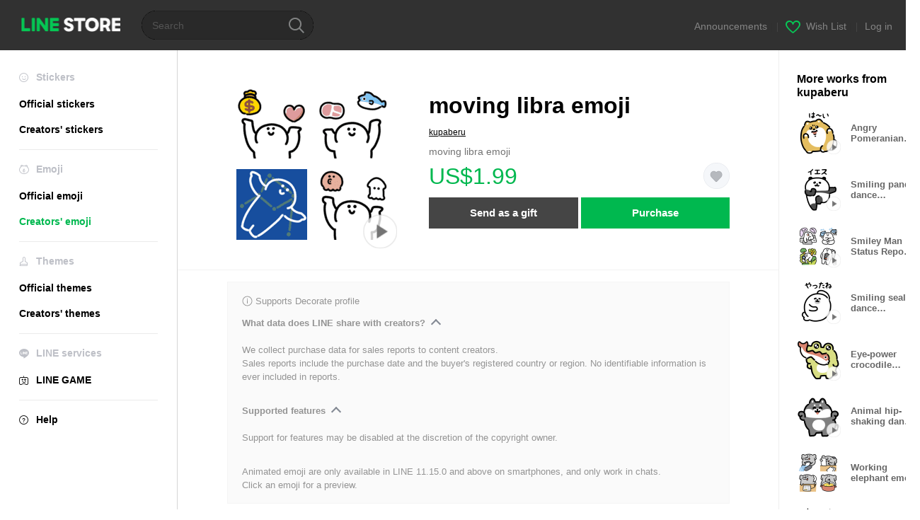

--- FILE ---
content_type: text/html;charset=UTF-8
request_url: https://store.line.me/emojishop/product/649d4ad0d7e76e2262d4ca61/en
body_size: 14357
content:
<!DOCTYPE html>
<html xmlns:v-on="http://www.w3.org/1999/xhtml" lang="en" data-lang="en">
<head>
  
    
  <meta charset="UTF-8" />
  <meta name="viewport" content="width=device-width, user-scalable=yes, initial-scale=1" />
  <title>moving libra emoji – LINE Emoji | LINE STORE</title>
  <meta name="description" content="moving libra emoji" />
  <meta name="format-detection" content="telephone=no" />

    
  <meta property="og:type" content="website"/>
  <meta property="og:title" content="moving libra emoji – LINE Emoji | LINE STORE" />
  <meta property="og:url" content="https://store.line.me/emojishop/product/649d4ad0d7e76e2262d4ca61/en" />
  <meta property="og:description" content="moving libra emoji" />
  <meta property="og:site_name" content="LINE STORE" />

  <meta property="og:locale" content="en_US" />
  <meta property="og:locale:alternative"
        content="zh_MO" /><meta property="og:locale:alternative"
        content="zh_TW" /><meta property="og:locale:alternative"
        content="en_US" /><meta property="og:locale:alternative"
        content="id_ID" /><meta property="og:locale:alternative"
        content="th_TH" /><meta property="og:locale:alternative"
        content="en_PI" /><meta property="og:locale:alternative"
        content="ko_KR" /><meta property="og:locale:alternative"
        content="zh_HK" /><meta property="og:locale:alternative"
        content="en_UD" /><meta property="og:locale:alternative"
        content="pt_BR" /><meta property="og:locale:alternative"
        content="en_IN" /><meta property="og:locale:alternative"
        content="ja_JP" /><meta property="og:locale:alternative"
        content="ja_KS" /><meta property="og:locale:alternative"
        content="en_GB" />
  
    
    
      <meta property="og:image" content="https://stickershop.line-scdn.net/sticonshop/v1/product/649d4ad0d7e76e2262d4ca61/iPhone/main.png?v=1" />
      <meta name="twitter:image" content="https://stickershop.line-scdn.net/sticonshop/v1/product/649d4ad0d7e76e2262d4ca61/iPhone/main.png?v=1" />
    
    
  
  <meta name="twitter:title" content="moving libra emoji – LINE Emoji | LINE STORE" />
  <meta name="twitter:description" content="moving libra emoji" />
  <meta name="twitter:card" content="summary">

    
  <link rel="canonical" href="https://store.line.me/emojishop/product/649d4ad0d7e76e2262d4ca61/en">
  <link rel="alternate" hreflang="ja" href="https://store.line.me/emojishop/product/649d4ad0d7e76e2262d4ca61/ja"/><link rel="alternate" hreflang="en" href="https://store.line.me/emojishop/product/649d4ad0d7e76e2262d4ca61/en"/><link rel="alternate" hreflang="zh-Hant" href="https://store.line.me/emojishop/product/649d4ad0d7e76e2262d4ca61/zh-Hant"/><link rel="alternate" hreflang="ko" href="https://store.line.me/emojishop/product/649d4ad0d7e76e2262d4ca61/ko"/><link rel="alternate" hreflang="th" href="https://store.line.me/emojishop/product/649d4ad0d7e76e2262d4ca61/th"/><link rel="alternate" hreflang="id" href="https://store.line.me/emojishop/product/649d4ad0d7e76e2262d4ca61/id"/><link rel="alternate" hreflang="pt-BR" href="https://store.line.me/emojishop/product/649d4ad0d7e76e2262d4ca61/pt-BR"/><link rel="alternate" hreflang="x-default" href="https://store.line.me/emojishop/product/649d4ad0d7e76e2262d4ca61"/>

    
  
    <meta name="mobile-web-app-capable" content="yes" />
    <meta name="application-name" content="LINE STORE" />
    <meta name="apple-mobile-web-app-capable" content="yes" />
    <meta name="apple-mobile-web-app-status-bar-style" content="black" />
    <meta name="apple-mobile-web-app-title" content="LINE STORE" />
  

    
  <link rel="apple-touch-icon" sizes="228x228"
        href="https://scdn.line-apps.com/n/line_store_sp/img/apple_touch_icon_228_20160805.png" />
  <link rel="apple-touch-icon-precomposed"
        href="https://scdn.line-apps.com/n/line_store_sp/img/apple_touch_icon_144_20160805.png" />
  <link rel="icon" sizes="192x192" type="image/png"
        href="https://scdn.line-apps.com/n/line_store_sp/img/apple_touch_icon_192_20160805.png" />
  <link rel="shortcut icon" type="image/x-icon"
        href="https://scdn.line-apps.com/n/line_store_sp/img/favicon_20160805.ico" />

    
  <noscript>
    <div style="padding: 10px; text-align: center; background-color: #fffcca;">JavaScript is disabled
Please enable it in your browser settings</div>
  </noscript>

    


<script type="application/ld+json">
  {
    "@context": "https://schema.org",
    "@type": "Product",
    "sku": "649d4ad0d7e76e2262d4ca61",
    "url": "https://store.line.me/emojishop/product/649d4ad0d7e76e2262d4ca61/en",
    
    "name": "moving libra emoji",
    "description": "moving libra emoji",
    "image": "https://stickershop.line-scdn.net/sticonshop/v1/product/649d4ad0d7e76e2262d4ca61/iPhone/main.png?v=1",
    
    "offers": {
      "@type": "Offer",
      "price": "1.99",
      "priceCurrency": "USD",
      "url": "https://store.line.me/emojishop/product/649d4ad0d7e76e2262d4ca61/en"
      
      ,"seller": {
         "@type": "Organization",
         "name": "kupaberu",
         "url": "https://store.line.me/emojishop/author/625934/en"
      }
      
    }
    
    
  }
</script>


  
  
  
    
      
    
  

  <link href="https://static.line-scdn.net/laicon/edge/8.0/laicon.min.css" rel="stylesheet" crossorigin="anonymous" defer/>
  <link rel="stylesheet" crossorigin="anonymous" href="https://static.line-scdn.net/line_store/19b8c4ac38c/pc/css/line_store_pc.css"/>
  
  
    <link rel="stylesheet" crossorigin="anonymous" href="https://static.line-scdn.net/line_store/edge/store-vite/main.CawiWzHC.min.css" />
  
  

</head>
<body class="ExOsMac">
<div class="LyWrap">
  
  
  <div id="header-banner-root"></div>

  <header class="LyHead">
  <h1 class="MdGHD01Logo">
    <a href="/home/en">LINE STORE</a>
  </h1>
  
  <div class="MdGHD02Search" data-widget="SearchBox">
    <form method="GET" action="/search/en">
      <span class="MdIcoSearch01 FnSearchIcon" data-test="search-icon"></span>
      <span></span>
      <input class="FnSearchInput" data-test="search-field" type="text" name="q" placeholder="Search" value="" />
    </form>
  </div>
  <ul class="MdGHD03Util">
    <li class="mdGHD03Li">
      <a href="/notice/list/en">
        <span>Announcements</span>
      </a>
      <span class="mdGHD03Line">|</span>
    </li>
    <li class="mdGHD03Li" data-test="wishlist-btn">
      <a href="/wishlist/en"><span class="MdIcoWishlist01"></span><span>Wish List</span></a>
      <span class="mdGHD03Line">|</span>
    </li>
    
    
    <li class="mdGHD03Li" data-test="login-btn"><a href="/login/en?url=%2Femojishop%2Fproduct%2F649d4ad0d7e76e2262d4ca61%2Fen" rel="nofollow">Log in</a></li>
  </ul>
</header>
  
  
  <div class="LyContents MdCF">
    
    
      <div class="LySub">
  <nav class="MdSB06Nav" role="navigation">
    
    <ul>
      <li class="title flexVerticalCenter">
        <i class="lar la-smile"></i>
        <span>Stickers</span>
      </li>
      
      
        
        
      
        <li data-test="stickershop-side-menu-item">
          <a href="/stickershop/home/general/en"
             data-event-category="common"
             data-event-action="click_menu_sticker_pc">Official stickers</a>
        </li>
        
      
        
        <li data-test="creators-stickershop-side-menu-item">
          <a href="/stickershop/home/user/en"
             data-event-category="common"
             data-event-action="click_menu_cm-sticker_pc">Creators&#39; stickers</a>
        </li>
      
        
        
      
        
        
      
        
        
      
        
        
      
        
        
      
    </ul>
    <hr>
    <ul>
      <li class="title flexVerticalCenter">
        <i class="labr la-line-friends"></i>
        <span>Emoji</span>
      </li>
      
        
        
      
        
        
      
        
        
      
        <li data-test="emojishop-side-menu-item">
          <a href="/emojishop/home/general/en"
             data-event-category="common"
             data-event-action="click_menu_emoji_pc">Official emoji</a>
        </li>
        
      
        
        <li data-test="creators-emojishop-side-menu-item" class="ExSelected">
          <a href="/emojishop/home/creators/en"
             data-event-category="common"
             data-event-action="click_menu_cs-emoji_pc">Creators&#39; emoji</a>
        </li>
      
        
        
      
        
        
      
        
        
      
    </ul>
    <hr>
    <ul>
      <li class="title flexVerticalCenter">
        <i class="lar la-brush"></i> <span>Themes</span>
      </li>
      
        
        
      
        
        
      
        
        
      
        
        
      
        
        
      
        <li data-test="themeshop-side-menu-item">
          <a href="/themeshop/home/en"
             data-event-category="common"
             data-event-action="click_menu_theme_pc">Official themes</a>
        </li>
        
      
        
        <li data-test="creators-themeshop-side-menu-item">
          <a href="/themeshop/home/creators/en"
             data-event-category="common"
             data-event-action="click_menu_cs-theme_pc">Creators&#39; themes</a>
        </li>
      
        
        
      
    </ul>
    <hr>
    <ul data-test="side-menu">
      <li class="title flexVerticalCenter">
        <i class="labr la-line-messenger-alt"></i>
        <span>LINE services</span>
      </li>
      
        
        
        
        
        
        
        
      
        
        
        
        
        
        
        
      
        
        
        
        
        
        
        
      
        
        
        
        
        
        
        
      
        
        
        
        
        
        
        
      
        
        
        
        
        
        
        
      
        
        
        
        
        
        
        
      
        
        
        <li data-test="gameshop-side-menu-item">
          <a class="flexVerticalCenter" href="/game/en">
            <i class="labr la-line-faceplay"></i>
            <span data-event-category="common"
                  data-event-action="click_menu_game_pc">LINE GAME</span>
          </a>
        </li>
        
        
        
        
      
    </ul>
    <hr>
    <ul>
      <li>
        <a class="flexVerticalCenter" href="https://help.line.me/webstore/web?lang=en">
          <i class="lar la-question-circle"></i>
          <span>Help</span>
        </a>
      </li>
    </ul>
  </nav>
  
</div>
    
    
    
    <div class="LyMain" role="main">
      
  
    
      
    
  

      
      <section class="MdBox03" id="FnEmojiDetail">
        <div class="mdBox03Inner01" v-on:click="stopPreview">
          <div class="MdCMN38EndTop mdCMN38Emoji">
            
  
    
    
      <div class="mdCMN38Img"
           ref="mainImage"
           data-widget="EndpageMainSticonPlayer"
           data-widget-id="MainSticon"
           data-preview='{ &quot;type&quot; : &quot;animation&quot;, &quot;id&quot; : &quot;649d4ad0d7e76e2262d4ca61&quot;, &quot;staticUrl&quot; : &quot;https://stickershop.line-scdn.net/sticonshop/v1/product/649d4ad0d7e76e2262d4ca61/iPhone/main.png?v=1&quot;, &quot;animationUrl&quot; : &quot;https://stickershop.line-scdn.net/sticonshop/v1/product/649d4ad0d7e76e2262d4ca61/iPhone/main.png?v=1&quot;, &quot;animationMainImages&quot; : [&quot;https://stickershop.line-scdn.net/sticonshop/v1/sticon/649d4ad0d7e76e2262d4ca61/iPhone/004_animation.png?v=1&quot;, &quot;https://stickershop.line-scdn.net/sticonshop/v1/sticon/649d4ad0d7e76e2262d4ca61/iPhone/005_animation.png?v=1&quot;, &quot;https://stickershop.line-scdn.net/sticonshop/v1/sticon/649d4ad0d7e76e2262d4ca61/iPhone/019_animation.png?v=1&quot;, &quot;https://stickershop.line-scdn.net/sticonshop/v1/sticon/649d4ad0d7e76e2262d4ca61/iPhone/007_animation.png?v=1&quot;], &quot;staticMainImages&quot; : [&quot;https://stickershop.line-scdn.net/sticonshop/v1/sticon/649d4ad0d7e76e2262d4ca61/iPhone/004.png?v=1&quot;, &quot;https://stickershop.line-scdn.net/sticonshop/v1/sticon/649d4ad0d7e76e2262d4ca61/iPhone/005.png?v=1&quot;, &quot;https://stickershop.line-scdn.net/sticonshop/v1/sticon/649d4ad0d7e76e2262d4ca61/iPhone/019.png?v=1&quot;, &quot;https://stickershop.line-scdn.net/sticonshop/v1/sticon/649d4ad0d7e76e2262d4ca61/iPhone/007.png?v=1&quot;] }'>
        
  <img class="FnImage"
       width="240" height="240"
       src="https://stickershop.line-scdn.net/sticonshop/v1/product/649d4ad0d7e76e2262d4ca61/iPhone/main.png?v=1" alt="moving libra emoji" />
  
  
  
  
    
  
    <span class="MdIcoPlay_b" data-test="animation-sticon-icon">Animation only icon</span>
  

  

  <div class="FnPreviewWrapper"></div>

      </div>
    
  

              <div class="mdCMN38Item01">
              <div class="mdCMN38Item0lHead">
                
                
                <p class="mdCMN38Item01Ttl" data-test="emoji-name-title">moving libra emoji</p>
              </div>
              <a class="mdCMN38Item01Author"
                 data-test="emoji-author"
                 href="/emojishop/author/625934/en">kupaberu</a>
              <p class="mdCMN38Item01Txt">
                moving libra emoji
                
              </p>
              <div class="mdCMN38Item01Info" data-test="emoji-price-info">
                
                  <p class="mdCMN38Item01Price" data-test="emoji-price">US$1.99</p>
                  
                
                
                
                <p class="mdCMN38Item01Wish"
                   onclick="moveToAddWish()">
                  <label class="MdIco01Wish">
                    <input type="checkbox" name="" value="" class="mdIco01WishInp" data-widget="WishCheckbox">
                    <span class="mdIco01WishTxt" data-test="wish-btn">リストに追加する</span>
                  </label>
                </p>
                <script>
                  /*<![CDATA[*/
                  function moveToAddWish(){
                    document.location = "\/login\/en?url=\/emojishop\/product\/649d4ad0d7e76e2262d4ca61\/wish\/en?_csrf%3D091cba80-2933-495e-a342-20b713b1f954";
                  }
                  /*]]>*/
                </script>
                
              </div>
              
  

              
              
                <ul class="mdCMN38Item01Ul">
                  
                  
                    <li>
                      
  <button type="button" 
          class="MdBtn01P02"
          data-test="present-btn"
          data-href="/login/?url=%2Femojishop%2Fproduct%2F649d4ad0d7e76e2262d4ca61%2Fen"
          data-widget="LinkButton">Send as a gift</button>

                    </li>
                    <li>
                      
  <button type="button" 
          class="MdBtn01P01"
          data-test="purchase-btn"
          rel="nofollow"
          data-href = "/emojishop/payment?id=649d4ad0d7e76e2262d4ca61&amp;confirmedPrice=US%241.99"
          data-widget = "PopUpButton"
          data-win-height="526"
          data-win-width="692"
          data-reload="true">Purchase</button>

                    </li>
                  
                </ul>
              
              
  
    
  

              
            </div>
          </div>
          <div class="MdHLine01"></div>
          
  <div class="MdCMN09DetailView mdCMN09Emoji">
    <div class="mdCMN09Preview">
      <div class="mdCMN09PreviewTxt" data-test="preview-text">
        
          
  <div class="supported-feature">
    <svg width="15" height="15" viewBox="0 0 13 13" fill="none" xmlns="http://www.w3.org/2000/svg">
      <g clip-path="url(#clip0_140_10867)">
        <path fill-rule="evenodd" clip-rule="evenodd" d="M6.5 11.7C9.37188 11.7 11.7 9.37188 11.7 6.5C11.7 3.62812 9.37188 1.3 6.5 1.3C3.62812 1.3 1.3 3.62812 1.3 6.5C1.3 9.37188 3.62812 11.7 6.5 11.7ZM12.5 6.5C12.5 9.81371 9.81371 12.5 6.5 12.5C3.18629 12.5 0.5 9.81371 0.5 6.5C0.5 3.18629 3.18629 0.5 6.5 0.5C9.81371 0.5 12.5 3.18629 12.5 6.5ZM6 4.7V3.5H7V4.7H6ZM6 5.5V9.5H7V5.5H6Z" fill="#949494"/>
      </g>
      <defs>
        <clipPath id="clip0_140_10867">
          <rect width="13" height="13" fill="white"/>
        </clipPath>
      </defs>
    </svg>
    <p style="margin-left: 4px">Supports Decorate profile</p>
  </div>

        
        
        
          
  <div data-widget="CreatorDisclaimerAccordion"
       data-update-collapse-disclaimer-api-param="USER_DISCLAIMER"
       data-update-collapse-disclaimer-api="/api/disclaimer/update/en"
       style="margin-bottom: 10px;">
    <div class="accordion-button"
         data-collapse-target="#disclaimer"
         data-test="disclaimer-accordion-button">
      <span>What data does LINE share with creators?</span>
    </div>
    <p id="disclaimer" data-test="disclaimer">
      <br>
      We collect purchase data for sales reports to content creators.<br>Sales reports include the purchase date and the buyer's registered country or region. No identifiable information is ever included in reports.
    </p>
  </div>

          <br>
        
        
          
  <div data-widget="CreatorDisclaimerAccordion"
       data-update-collapse-disclaimer-api-param="FEATURE_SUPPORTED_DISCLAIMER"
       data-update-collapse-disclaimer-api="/api/disclaimer/update/en"
       style="margin-bottom: 10px;">
    <div class="accordion-button"
         data-collapse-target="#disclaimer-supported-feature"
         data-test="disclaimer-accordion-button">
      <span>Supported features</span>
    </div>
    <p id="disclaimer-supported-feature" data-test="disclaimer">
      <br />
      Support for features may be disabled at the discretion of the copyright owner.
      <br /><br />
    </p>
  </div>

        
        <div>
          
            <span id="_animationEmojiDescription">Animated emoji are only available in LINE 11.15.0 and above on smartphones, and only work in chats.</span>
            <br>
          
          <span>Click an emoji for a preview.</span>
        </div>
      </div>
    </div>
    <div class="mdCMN09ImgList"
         data-widget="EndpageStickerListPlayer"
         data-widget-id="StickerPreview">
      <div class="MdLoader FnLoading" style="opacity: 0">
        <div class="mdLoaderInner mdLoaderDetail">
          <div class="mdLoadSpinner"></div>
        </div>
      </div>
      <div class="MdLoader FnReloadBtn" style="opacity: 0">
        <div class="mdLoaderInner">
          <p class="mdLoadReLoad"
             data-event-label="emoji_creators">Retry</p>
        </div>
      </div>
      <div class="mdCMN09ImgListWarp">
        <ul class="mdCMN09Ul FnEmoji_animation_list_img">
          
  <li class="mdCMN09Li FnStickerPreviewItem"
      data-preview='{ &quot;type&quot; : &quot;animation&quot;, &quot;id&quot; : &quot;001&quot;, &quot;staticUrl&quot; : &quot;https://stickershop.line-scdn.net/sticonshop/v1/sticon/649d4ad0d7e76e2262d4ca61/iPhone/001.png?v=1&quot;, &quot;fallbackStaticUrl&quot; : &quot;https://stickershop.line-scdn.net/sticonshop/v1/sticon/649d4ad0d7e76e2262d4ca61/iPhone/001.png?v=1&quot;, &quot;animationUrl&quot; : &quot;https://stickershop.line-scdn.net/sticonshop/v1/sticon/649d4ad0d7e76e2262d4ca61/iPhone/001_animation.png?v=1&quot;}'>
    <div class="mdCMN09LiInner FnImage">
      <span class="mdCMN09Image" style="background-image:url(https://stickershop.line-scdn.net/sticonshop/v1/sticon/649d4ad0d7e76e2262d4ca61/iPhone/001.png?v=1);"></span>
    </div>
    <div class="mdCMN09ImgPreview FnPreviewImage MdNonDisp">
      <span class="mdCMN09Image FnPreview" style="background-image:url(https://stickershop.line-scdn.net/sticonshop/v1/sticon/649d4ad0d7e76e2262d4ca61/iPhone/001.png?v=1);"/>
    </div>
    
  </li>
  <li class="mdCMN09Li FnStickerPreviewItem"
      data-preview='{ &quot;type&quot; : &quot;animation&quot;, &quot;id&quot; : &quot;002&quot;, &quot;staticUrl&quot; : &quot;https://stickershop.line-scdn.net/sticonshop/v1/sticon/649d4ad0d7e76e2262d4ca61/iPhone/002.png?v=1&quot;, &quot;fallbackStaticUrl&quot; : &quot;https://stickershop.line-scdn.net/sticonshop/v1/sticon/649d4ad0d7e76e2262d4ca61/iPhone/002.png?v=1&quot;, &quot;animationUrl&quot; : &quot;https://stickershop.line-scdn.net/sticonshop/v1/sticon/649d4ad0d7e76e2262d4ca61/iPhone/002_animation.png?v=1&quot;}'>
    <div class="mdCMN09LiInner FnImage">
      <span class="mdCMN09Image" style="background-image:url(https://stickershop.line-scdn.net/sticonshop/v1/sticon/649d4ad0d7e76e2262d4ca61/iPhone/002.png?v=1);"></span>
    </div>
    <div class="mdCMN09ImgPreview FnPreviewImage MdNonDisp">
      <span class="mdCMN09Image FnPreview" style="background-image:url(https://stickershop.line-scdn.net/sticonshop/v1/sticon/649d4ad0d7e76e2262d4ca61/iPhone/002.png?v=1);"/>
    </div>
    
  </li>
  <li class="mdCMN09Li FnStickerPreviewItem"
      data-preview='{ &quot;type&quot; : &quot;animation&quot;, &quot;id&quot; : &quot;003&quot;, &quot;staticUrl&quot; : &quot;https://stickershop.line-scdn.net/sticonshop/v1/sticon/649d4ad0d7e76e2262d4ca61/iPhone/003.png?v=1&quot;, &quot;fallbackStaticUrl&quot; : &quot;https://stickershop.line-scdn.net/sticonshop/v1/sticon/649d4ad0d7e76e2262d4ca61/iPhone/003.png?v=1&quot;, &quot;animationUrl&quot; : &quot;https://stickershop.line-scdn.net/sticonshop/v1/sticon/649d4ad0d7e76e2262d4ca61/iPhone/003_animation.png?v=1&quot;}'>
    <div class="mdCMN09LiInner FnImage">
      <span class="mdCMN09Image" style="background-image:url(https://stickershop.line-scdn.net/sticonshop/v1/sticon/649d4ad0d7e76e2262d4ca61/iPhone/003.png?v=1);"></span>
    </div>
    <div class="mdCMN09ImgPreview FnPreviewImage MdNonDisp">
      <span class="mdCMN09Image FnPreview" style="background-image:url(https://stickershop.line-scdn.net/sticonshop/v1/sticon/649d4ad0d7e76e2262d4ca61/iPhone/003.png?v=1);"/>
    </div>
    
  </li>
  <li class="mdCMN09Li FnStickerPreviewItem"
      data-preview='{ &quot;type&quot; : &quot;animation&quot;, &quot;id&quot; : &quot;004&quot;, &quot;staticUrl&quot; : &quot;https://stickershop.line-scdn.net/sticonshop/v1/sticon/649d4ad0d7e76e2262d4ca61/iPhone/004.png?v=1&quot;, &quot;fallbackStaticUrl&quot; : &quot;https://stickershop.line-scdn.net/sticonshop/v1/sticon/649d4ad0d7e76e2262d4ca61/iPhone/004.png?v=1&quot;, &quot;animationUrl&quot; : &quot;https://stickershop.line-scdn.net/sticonshop/v1/sticon/649d4ad0d7e76e2262d4ca61/iPhone/004_animation.png?v=1&quot;}'>
    <div class="mdCMN09LiInner FnImage">
      <span class="mdCMN09Image" style="background-image:url(https://stickershop.line-scdn.net/sticonshop/v1/sticon/649d4ad0d7e76e2262d4ca61/iPhone/004.png?v=1);"></span>
    </div>
    <div class="mdCMN09ImgPreview FnPreviewImage MdNonDisp">
      <span class="mdCMN09Image FnPreview" style="background-image:url(https://stickershop.line-scdn.net/sticonshop/v1/sticon/649d4ad0d7e76e2262d4ca61/iPhone/004.png?v=1);"/>
    </div>
    
  </li>
  <li class="mdCMN09Li FnStickerPreviewItem"
      data-preview='{ &quot;type&quot; : &quot;animation&quot;, &quot;id&quot; : &quot;005&quot;, &quot;staticUrl&quot; : &quot;https://stickershop.line-scdn.net/sticonshop/v1/sticon/649d4ad0d7e76e2262d4ca61/iPhone/005.png?v=1&quot;, &quot;fallbackStaticUrl&quot; : &quot;https://stickershop.line-scdn.net/sticonshop/v1/sticon/649d4ad0d7e76e2262d4ca61/iPhone/005.png?v=1&quot;, &quot;animationUrl&quot; : &quot;https://stickershop.line-scdn.net/sticonshop/v1/sticon/649d4ad0d7e76e2262d4ca61/iPhone/005_animation.png?v=1&quot;}'>
    <div class="mdCMN09LiInner FnImage">
      <span class="mdCMN09Image" style="background-image:url(https://stickershop.line-scdn.net/sticonshop/v1/sticon/649d4ad0d7e76e2262d4ca61/iPhone/005.png?v=1);"></span>
    </div>
    <div class="mdCMN09ImgPreview FnPreviewImage MdNonDisp">
      <span class="mdCMN09Image FnPreview" style="background-image:url(https://stickershop.line-scdn.net/sticonshop/v1/sticon/649d4ad0d7e76e2262d4ca61/iPhone/005.png?v=1);"/>
    </div>
    
  </li>
  <li class="mdCMN09Li FnStickerPreviewItem"
      data-preview='{ &quot;type&quot; : &quot;animation&quot;, &quot;id&quot; : &quot;006&quot;, &quot;staticUrl&quot; : &quot;https://stickershop.line-scdn.net/sticonshop/v1/sticon/649d4ad0d7e76e2262d4ca61/iPhone/006.png?v=1&quot;, &quot;fallbackStaticUrl&quot; : &quot;https://stickershop.line-scdn.net/sticonshop/v1/sticon/649d4ad0d7e76e2262d4ca61/iPhone/006.png?v=1&quot;, &quot;animationUrl&quot; : &quot;https://stickershop.line-scdn.net/sticonshop/v1/sticon/649d4ad0d7e76e2262d4ca61/iPhone/006_animation.png?v=1&quot;}'>
    <div class="mdCMN09LiInner FnImage">
      <span class="mdCMN09Image" style="background-image:url(https://stickershop.line-scdn.net/sticonshop/v1/sticon/649d4ad0d7e76e2262d4ca61/iPhone/006.png?v=1);"></span>
    </div>
    <div class="mdCMN09ImgPreview FnPreviewImage MdNonDisp">
      <span class="mdCMN09Image FnPreview" style="background-image:url(https://stickershop.line-scdn.net/sticonshop/v1/sticon/649d4ad0d7e76e2262d4ca61/iPhone/006.png?v=1);"/>
    </div>
    
  </li>
  <li class="mdCMN09Li FnStickerPreviewItem"
      data-preview='{ &quot;type&quot; : &quot;animation&quot;, &quot;id&quot; : &quot;007&quot;, &quot;staticUrl&quot; : &quot;https://stickershop.line-scdn.net/sticonshop/v1/sticon/649d4ad0d7e76e2262d4ca61/iPhone/007.png?v=1&quot;, &quot;fallbackStaticUrl&quot; : &quot;https://stickershop.line-scdn.net/sticonshop/v1/sticon/649d4ad0d7e76e2262d4ca61/iPhone/007.png?v=1&quot;, &quot;animationUrl&quot; : &quot;https://stickershop.line-scdn.net/sticonshop/v1/sticon/649d4ad0d7e76e2262d4ca61/iPhone/007_animation.png?v=1&quot;}'>
    <div class="mdCMN09LiInner FnImage">
      <span class="mdCMN09Image" style="background-image:url(https://stickershop.line-scdn.net/sticonshop/v1/sticon/649d4ad0d7e76e2262d4ca61/iPhone/007.png?v=1);"></span>
    </div>
    <div class="mdCMN09ImgPreview FnPreviewImage MdNonDisp">
      <span class="mdCMN09Image FnPreview" style="background-image:url(https://stickershop.line-scdn.net/sticonshop/v1/sticon/649d4ad0d7e76e2262d4ca61/iPhone/007.png?v=1);"/>
    </div>
    
  </li>
  <li class="mdCMN09Li FnStickerPreviewItem"
      data-preview='{ &quot;type&quot; : &quot;animation&quot;, &quot;id&quot; : &quot;008&quot;, &quot;staticUrl&quot; : &quot;https://stickershop.line-scdn.net/sticonshop/v1/sticon/649d4ad0d7e76e2262d4ca61/iPhone/008.png?v=1&quot;, &quot;fallbackStaticUrl&quot; : &quot;https://stickershop.line-scdn.net/sticonshop/v1/sticon/649d4ad0d7e76e2262d4ca61/iPhone/008.png?v=1&quot;, &quot;animationUrl&quot; : &quot;https://stickershop.line-scdn.net/sticonshop/v1/sticon/649d4ad0d7e76e2262d4ca61/iPhone/008_animation.png?v=1&quot;}'>
    <div class="mdCMN09LiInner FnImage">
      <span class="mdCMN09Image" style="background-image:url(https://stickershop.line-scdn.net/sticonshop/v1/sticon/649d4ad0d7e76e2262d4ca61/iPhone/008.png?v=1);"></span>
    </div>
    <div class="mdCMN09ImgPreview FnPreviewImage MdNonDisp">
      <span class="mdCMN09Image FnPreview" style="background-image:url(https://stickershop.line-scdn.net/sticonshop/v1/sticon/649d4ad0d7e76e2262d4ca61/iPhone/008.png?v=1);"/>
    </div>
    
  </li>
  <li class="mdCMN09Li FnStickerPreviewItem"
      data-preview='{ &quot;type&quot; : &quot;animation&quot;, &quot;id&quot; : &quot;009&quot;, &quot;staticUrl&quot; : &quot;https://stickershop.line-scdn.net/sticonshop/v1/sticon/649d4ad0d7e76e2262d4ca61/iPhone/009.png?v=1&quot;, &quot;fallbackStaticUrl&quot; : &quot;https://stickershop.line-scdn.net/sticonshop/v1/sticon/649d4ad0d7e76e2262d4ca61/iPhone/009.png?v=1&quot;, &quot;animationUrl&quot; : &quot;https://stickershop.line-scdn.net/sticonshop/v1/sticon/649d4ad0d7e76e2262d4ca61/iPhone/009_animation.png?v=1&quot;}'>
    <div class="mdCMN09LiInner FnImage">
      <span class="mdCMN09Image" style="background-image:url(https://stickershop.line-scdn.net/sticonshop/v1/sticon/649d4ad0d7e76e2262d4ca61/iPhone/009.png?v=1);"></span>
    </div>
    <div class="mdCMN09ImgPreview FnPreviewImage MdNonDisp">
      <span class="mdCMN09Image FnPreview" style="background-image:url(https://stickershop.line-scdn.net/sticonshop/v1/sticon/649d4ad0d7e76e2262d4ca61/iPhone/009.png?v=1);"/>
    </div>
    
  </li>
  <li class="mdCMN09Li FnStickerPreviewItem"
      data-preview='{ &quot;type&quot; : &quot;animation&quot;, &quot;id&quot; : &quot;010&quot;, &quot;staticUrl&quot; : &quot;https://stickershop.line-scdn.net/sticonshop/v1/sticon/649d4ad0d7e76e2262d4ca61/iPhone/010.png?v=1&quot;, &quot;fallbackStaticUrl&quot; : &quot;https://stickershop.line-scdn.net/sticonshop/v1/sticon/649d4ad0d7e76e2262d4ca61/iPhone/010.png?v=1&quot;, &quot;animationUrl&quot; : &quot;https://stickershop.line-scdn.net/sticonshop/v1/sticon/649d4ad0d7e76e2262d4ca61/iPhone/010_animation.png?v=1&quot;}'>
    <div class="mdCMN09LiInner FnImage">
      <span class="mdCMN09Image" style="background-image:url(https://stickershop.line-scdn.net/sticonshop/v1/sticon/649d4ad0d7e76e2262d4ca61/iPhone/010.png?v=1);"></span>
    </div>
    <div class="mdCMN09ImgPreview FnPreviewImage MdNonDisp">
      <span class="mdCMN09Image FnPreview" style="background-image:url(https://stickershop.line-scdn.net/sticonshop/v1/sticon/649d4ad0d7e76e2262d4ca61/iPhone/010.png?v=1);"/>
    </div>
    
  </li>
  <li class="mdCMN09Li FnStickerPreviewItem"
      data-preview='{ &quot;type&quot; : &quot;animation&quot;, &quot;id&quot; : &quot;011&quot;, &quot;staticUrl&quot; : &quot;https://stickershop.line-scdn.net/sticonshop/v1/sticon/649d4ad0d7e76e2262d4ca61/iPhone/011.png?v=1&quot;, &quot;fallbackStaticUrl&quot; : &quot;https://stickershop.line-scdn.net/sticonshop/v1/sticon/649d4ad0d7e76e2262d4ca61/iPhone/011.png?v=1&quot;, &quot;animationUrl&quot; : &quot;https://stickershop.line-scdn.net/sticonshop/v1/sticon/649d4ad0d7e76e2262d4ca61/iPhone/011_animation.png?v=1&quot;}'>
    <div class="mdCMN09LiInner FnImage">
      <span class="mdCMN09Image" style="background-image:url(https://stickershop.line-scdn.net/sticonshop/v1/sticon/649d4ad0d7e76e2262d4ca61/iPhone/011.png?v=1);"></span>
    </div>
    <div class="mdCMN09ImgPreview FnPreviewImage MdNonDisp">
      <span class="mdCMN09Image FnPreview" style="background-image:url(https://stickershop.line-scdn.net/sticonshop/v1/sticon/649d4ad0d7e76e2262d4ca61/iPhone/011.png?v=1);"/>
    </div>
    
  </li>
  <li class="mdCMN09Li FnStickerPreviewItem"
      data-preview='{ &quot;type&quot; : &quot;animation&quot;, &quot;id&quot; : &quot;012&quot;, &quot;staticUrl&quot; : &quot;https://stickershop.line-scdn.net/sticonshop/v1/sticon/649d4ad0d7e76e2262d4ca61/iPhone/012.png?v=1&quot;, &quot;fallbackStaticUrl&quot; : &quot;https://stickershop.line-scdn.net/sticonshop/v1/sticon/649d4ad0d7e76e2262d4ca61/iPhone/012.png?v=1&quot;, &quot;animationUrl&quot; : &quot;https://stickershop.line-scdn.net/sticonshop/v1/sticon/649d4ad0d7e76e2262d4ca61/iPhone/012_animation.png?v=1&quot;}'>
    <div class="mdCMN09LiInner FnImage">
      <span class="mdCMN09Image" style="background-image:url(https://stickershop.line-scdn.net/sticonshop/v1/sticon/649d4ad0d7e76e2262d4ca61/iPhone/012.png?v=1);"></span>
    </div>
    <div class="mdCMN09ImgPreview FnPreviewImage MdNonDisp">
      <span class="mdCMN09Image FnPreview" style="background-image:url(https://stickershop.line-scdn.net/sticonshop/v1/sticon/649d4ad0d7e76e2262d4ca61/iPhone/012.png?v=1);"/>
    </div>
    
  </li>
  <li class="mdCMN09Li FnStickerPreviewItem"
      data-preview='{ &quot;type&quot; : &quot;animation&quot;, &quot;id&quot; : &quot;013&quot;, &quot;staticUrl&quot; : &quot;https://stickershop.line-scdn.net/sticonshop/v1/sticon/649d4ad0d7e76e2262d4ca61/iPhone/013.png?v=1&quot;, &quot;fallbackStaticUrl&quot; : &quot;https://stickershop.line-scdn.net/sticonshop/v1/sticon/649d4ad0d7e76e2262d4ca61/iPhone/013.png?v=1&quot;, &quot;animationUrl&quot; : &quot;https://stickershop.line-scdn.net/sticonshop/v1/sticon/649d4ad0d7e76e2262d4ca61/iPhone/013_animation.png?v=1&quot;}'>
    <div class="mdCMN09LiInner FnImage">
      <span class="mdCMN09Image" style="background-image:url(https://stickershop.line-scdn.net/sticonshop/v1/sticon/649d4ad0d7e76e2262d4ca61/iPhone/013.png?v=1);"></span>
    </div>
    <div class="mdCMN09ImgPreview FnPreviewImage MdNonDisp">
      <span class="mdCMN09Image FnPreview" style="background-image:url(https://stickershop.line-scdn.net/sticonshop/v1/sticon/649d4ad0d7e76e2262d4ca61/iPhone/013.png?v=1);"/>
    </div>
    
  </li>
  <li class="mdCMN09Li FnStickerPreviewItem"
      data-preview='{ &quot;type&quot; : &quot;animation&quot;, &quot;id&quot; : &quot;014&quot;, &quot;staticUrl&quot; : &quot;https://stickershop.line-scdn.net/sticonshop/v1/sticon/649d4ad0d7e76e2262d4ca61/iPhone/014.png?v=1&quot;, &quot;fallbackStaticUrl&quot; : &quot;https://stickershop.line-scdn.net/sticonshop/v1/sticon/649d4ad0d7e76e2262d4ca61/iPhone/014.png?v=1&quot;, &quot;animationUrl&quot; : &quot;https://stickershop.line-scdn.net/sticonshop/v1/sticon/649d4ad0d7e76e2262d4ca61/iPhone/014_animation.png?v=1&quot;}'>
    <div class="mdCMN09LiInner FnImage">
      <span class="mdCMN09Image" style="background-image:url(https://stickershop.line-scdn.net/sticonshop/v1/sticon/649d4ad0d7e76e2262d4ca61/iPhone/014.png?v=1);"></span>
    </div>
    <div class="mdCMN09ImgPreview FnPreviewImage MdNonDisp">
      <span class="mdCMN09Image FnPreview" style="background-image:url(https://stickershop.line-scdn.net/sticonshop/v1/sticon/649d4ad0d7e76e2262d4ca61/iPhone/014.png?v=1);"/>
    </div>
    
  </li>
  <li class="mdCMN09Li FnStickerPreviewItem"
      data-preview='{ &quot;type&quot; : &quot;animation&quot;, &quot;id&quot; : &quot;015&quot;, &quot;staticUrl&quot; : &quot;https://stickershop.line-scdn.net/sticonshop/v1/sticon/649d4ad0d7e76e2262d4ca61/iPhone/015.png?v=1&quot;, &quot;fallbackStaticUrl&quot; : &quot;https://stickershop.line-scdn.net/sticonshop/v1/sticon/649d4ad0d7e76e2262d4ca61/iPhone/015.png?v=1&quot;, &quot;animationUrl&quot; : &quot;https://stickershop.line-scdn.net/sticonshop/v1/sticon/649d4ad0d7e76e2262d4ca61/iPhone/015_animation.png?v=1&quot;}'>
    <div class="mdCMN09LiInner FnImage">
      <span class="mdCMN09Image" style="background-image:url(https://stickershop.line-scdn.net/sticonshop/v1/sticon/649d4ad0d7e76e2262d4ca61/iPhone/015.png?v=1);"></span>
    </div>
    <div class="mdCMN09ImgPreview FnPreviewImage MdNonDisp">
      <span class="mdCMN09Image FnPreview" style="background-image:url(https://stickershop.line-scdn.net/sticonshop/v1/sticon/649d4ad0d7e76e2262d4ca61/iPhone/015.png?v=1);"/>
    </div>
    
  </li>
  <li class="mdCMN09Li FnStickerPreviewItem"
      data-preview='{ &quot;type&quot; : &quot;animation&quot;, &quot;id&quot; : &quot;016&quot;, &quot;staticUrl&quot; : &quot;https://stickershop.line-scdn.net/sticonshop/v1/sticon/649d4ad0d7e76e2262d4ca61/iPhone/016.png?v=1&quot;, &quot;fallbackStaticUrl&quot; : &quot;https://stickershop.line-scdn.net/sticonshop/v1/sticon/649d4ad0d7e76e2262d4ca61/iPhone/016.png?v=1&quot;, &quot;animationUrl&quot; : &quot;https://stickershop.line-scdn.net/sticonshop/v1/sticon/649d4ad0d7e76e2262d4ca61/iPhone/016_animation.png?v=1&quot;}'>
    <div class="mdCMN09LiInner FnImage">
      <span class="mdCMN09Image" style="background-image:url(https://stickershop.line-scdn.net/sticonshop/v1/sticon/649d4ad0d7e76e2262d4ca61/iPhone/016.png?v=1);"></span>
    </div>
    <div class="mdCMN09ImgPreview FnPreviewImage MdNonDisp">
      <span class="mdCMN09Image FnPreview" style="background-image:url(https://stickershop.line-scdn.net/sticonshop/v1/sticon/649d4ad0d7e76e2262d4ca61/iPhone/016.png?v=1);"/>
    </div>
    
  </li>
  <li class="mdCMN09Li FnStickerPreviewItem"
      data-preview='{ &quot;type&quot; : &quot;animation&quot;, &quot;id&quot; : &quot;017&quot;, &quot;staticUrl&quot; : &quot;https://stickershop.line-scdn.net/sticonshop/v1/sticon/649d4ad0d7e76e2262d4ca61/iPhone/017.png?v=1&quot;, &quot;fallbackStaticUrl&quot; : &quot;https://stickershop.line-scdn.net/sticonshop/v1/sticon/649d4ad0d7e76e2262d4ca61/iPhone/017.png?v=1&quot;, &quot;animationUrl&quot; : &quot;https://stickershop.line-scdn.net/sticonshop/v1/sticon/649d4ad0d7e76e2262d4ca61/iPhone/017_animation.png?v=1&quot;}'>
    <div class="mdCMN09LiInner FnImage">
      <span class="mdCMN09Image" style="background-image:url(https://stickershop.line-scdn.net/sticonshop/v1/sticon/649d4ad0d7e76e2262d4ca61/iPhone/017.png?v=1);"></span>
    </div>
    <div class="mdCMN09ImgPreview FnPreviewImage MdNonDisp">
      <span class="mdCMN09Image FnPreview" style="background-image:url(https://stickershop.line-scdn.net/sticonshop/v1/sticon/649d4ad0d7e76e2262d4ca61/iPhone/017.png?v=1);"/>
    </div>
    
  </li>
  <li class="mdCMN09Li FnStickerPreviewItem"
      data-preview='{ &quot;type&quot; : &quot;animation&quot;, &quot;id&quot; : &quot;018&quot;, &quot;staticUrl&quot; : &quot;https://stickershop.line-scdn.net/sticonshop/v1/sticon/649d4ad0d7e76e2262d4ca61/iPhone/018.png?v=1&quot;, &quot;fallbackStaticUrl&quot; : &quot;https://stickershop.line-scdn.net/sticonshop/v1/sticon/649d4ad0d7e76e2262d4ca61/iPhone/018.png?v=1&quot;, &quot;animationUrl&quot; : &quot;https://stickershop.line-scdn.net/sticonshop/v1/sticon/649d4ad0d7e76e2262d4ca61/iPhone/018_animation.png?v=1&quot;}'>
    <div class="mdCMN09LiInner FnImage">
      <span class="mdCMN09Image" style="background-image:url(https://stickershop.line-scdn.net/sticonshop/v1/sticon/649d4ad0d7e76e2262d4ca61/iPhone/018.png?v=1);"></span>
    </div>
    <div class="mdCMN09ImgPreview FnPreviewImage MdNonDisp">
      <span class="mdCMN09Image FnPreview" style="background-image:url(https://stickershop.line-scdn.net/sticonshop/v1/sticon/649d4ad0d7e76e2262d4ca61/iPhone/018.png?v=1);"/>
    </div>
    
  </li>
  <li class="mdCMN09Li FnStickerPreviewItem"
      data-preview='{ &quot;type&quot; : &quot;animation&quot;, &quot;id&quot; : &quot;019&quot;, &quot;staticUrl&quot; : &quot;https://stickershop.line-scdn.net/sticonshop/v1/sticon/649d4ad0d7e76e2262d4ca61/iPhone/019.png?v=1&quot;, &quot;fallbackStaticUrl&quot; : &quot;https://stickershop.line-scdn.net/sticonshop/v1/sticon/649d4ad0d7e76e2262d4ca61/iPhone/019.png?v=1&quot;, &quot;animationUrl&quot; : &quot;https://stickershop.line-scdn.net/sticonshop/v1/sticon/649d4ad0d7e76e2262d4ca61/iPhone/019_animation.png?v=1&quot;}'>
    <div class="mdCMN09LiInner FnImage">
      <span class="mdCMN09Image" style="background-image:url(https://stickershop.line-scdn.net/sticonshop/v1/sticon/649d4ad0d7e76e2262d4ca61/iPhone/019.png?v=1);"></span>
    </div>
    <div class="mdCMN09ImgPreview FnPreviewImage MdNonDisp">
      <span class="mdCMN09Image FnPreview" style="background-image:url(https://stickershop.line-scdn.net/sticonshop/v1/sticon/649d4ad0d7e76e2262d4ca61/iPhone/019.png?v=1);"/>
    </div>
    
  </li>
  <li class="mdCMN09Li FnStickerPreviewItem"
      data-preview='{ &quot;type&quot; : &quot;animation&quot;, &quot;id&quot; : &quot;020&quot;, &quot;staticUrl&quot; : &quot;https://stickershop.line-scdn.net/sticonshop/v1/sticon/649d4ad0d7e76e2262d4ca61/iPhone/020.png?v=1&quot;, &quot;fallbackStaticUrl&quot; : &quot;https://stickershop.line-scdn.net/sticonshop/v1/sticon/649d4ad0d7e76e2262d4ca61/iPhone/020.png?v=1&quot;, &quot;animationUrl&quot; : &quot;https://stickershop.line-scdn.net/sticonshop/v1/sticon/649d4ad0d7e76e2262d4ca61/iPhone/020_animation.png?v=1&quot;}'>
    <div class="mdCMN09LiInner FnImage">
      <span class="mdCMN09Image" style="background-image:url(https://stickershop.line-scdn.net/sticonshop/v1/sticon/649d4ad0d7e76e2262d4ca61/iPhone/020.png?v=1);"></span>
    </div>
    <div class="mdCMN09ImgPreview FnPreviewImage MdNonDisp">
      <span class="mdCMN09Image FnPreview" style="background-image:url(https://stickershop.line-scdn.net/sticonshop/v1/sticon/649d4ad0d7e76e2262d4ca61/iPhone/020.png?v=1);"/>
    </div>
    
  </li>
  <li class="mdCMN09Li FnStickerPreviewItem"
      data-preview='{ &quot;type&quot; : &quot;animation&quot;, &quot;id&quot; : &quot;021&quot;, &quot;staticUrl&quot; : &quot;https://stickershop.line-scdn.net/sticonshop/v1/sticon/649d4ad0d7e76e2262d4ca61/iPhone/021.png?v=1&quot;, &quot;fallbackStaticUrl&quot; : &quot;https://stickershop.line-scdn.net/sticonshop/v1/sticon/649d4ad0d7e76e2262d4ca61/iPhone/021.png?v=1&quot;, &quot;animationUrl&quot; : &quot;https://stickershop.line-scdn.net/sticonshop/v1/sticon/649d4ad0d7e76e2262d4ca61/iPhone/021_animation.png?v=1&quot;}'>
    <div class="mdCMN09LiInner FnImage">
      <span class="mdCMN09Image" style="background-image:url(https://stickershop.line-scdn.net/sticonshop/v1/sticon/649d4ad0d7e76e2262d4ca61/iPhone/021.png?v=1);"></span>
    </div>
    <div class="mdCMN09ImgPreview FnPreviewImage MdNonDisp">
      <span class="mdCMN09Image FnPreview" style="background-image:url(https://stickershop.line-scdn.net/sticonshop/v1/sticon/649d4ad0d7e76e2262d4ca61/iPhone/021.png?v=1);"/>
    </div>
    
  </li>
  <li class="mdCMN09Li FnStickerPreviewItem"
      data-preview='{ &quot;type&quot; : &quot;animation&quot;, &quot;id&quot; : &quot;022&quot;, &quot;staticUrl&quot; : &quot;https://stickershop.line-scdn.net/sticonshop/v1/sticon/649d4ad0d7e76e2262d4ca61/iPhone/022.png?v=1&quot;, &quot;fallbackStaticUrl&quot; : &quot;https://stickershop.line-scdn.net/sticonshop/v1/sticon/649d4ad0d7e76e2262d4ca61/iPhone/022.png?v=1&quot;, &quot;animationUrl&quot; : &quot;https://stickershop.line-scdn.net/sticonshop/v1/sticon/649d4ad0d7e76e2262d4ca61/iPhone/022_animation.png?v=1&quot;}'>
    <div class="mdCMN09LiInner FnImage">
      <span class="mdCMN09Image" style="background-image:url(https://stickershop.line-scdn.net/sticonshop/v1/sticon/649d4ad0d7e76e2262d4ca61/iPhone/022.png?v=1);"></span>
    </div>
    <div class="mdCMN09ImgPreview FnPreviewImage MdNonDisp">
      <span class="mdCMN09Image FnPreview" style="background-image:url(https://stickershop.line-scdn.net/sticonshop/v1/sticon/649d4ad0d7e76e2262d4ca61/iPhone/022.png?v=1);"/>
    </div>
    
  </li>
  <li class="mdCMN09Li FnStickerPreviewItem"
      data-preview='{ &quot;type&quot; : &quot;animation&quot;, &quot;id&quot; : &quot;023&quot;, &quot;staticUrl&quot; : &quot;https://stickershop.line-scdn.net/sticonshop/v1/sticon/649d4ad0d7e76e2262d4ca61/iPhone/023.png?v=1&quot;, &quot;fallbackStaticUrl&quot; : &quot;https://stickershop.line-scdn.net/sticonshop/v1/sticon/649d4ad0d7e76e2262d4ca61/iPhone/023.png?v=1&quot;, &quot;animationUrl&quot; : &quot;https://stickershop.line-scdn.net/sticonshop/v1/sticon/649d4ad0d7e76e2262d4ca61/iPhone/023_animation.png?v=1&quot;}'>
    <div class="mdCMN09LiInner FnImage">
      <span class="mdCMN09Image" style="background-image:url(https://stickershop.line-scdn.net/sticonshop/v1/sticon/649d4ad0d7e76e2262d4ca61/iPhone/023.png?v=1);"></span>
    </div>
    <div class="mdCMN09ImgPreview FnPreviewImage MdNonDisp">
      <span class="mdCMN09Image FnPreview" style="background-image:url(https://stickershop.line-scdn.net/sticonshop/v1/sticon/649d4ad0d7e76e2262d4ca61/iPhone/023.png?v=1);"/>
    </div>
    
  </li>
  <li class="mdCMN09Li FnStickerPreviewItem"
      data-preview='{ &quot;type&quot; : &quot;animation&quot;, &quot;id&quot; : &quot;024&quot;, &quot;staticUrl&quot; : &quot;https://stickershop.line-scdn.net/sticonshop/v1/sticon/649d4ad0d7e76e2262d4ca61/iPhone/024.png?v=1&quot;, &quot;fallbackStaticUrl&quot; : &quot;https://stickershop.line-scdn.net/sticonshop/v1/sticon/649d4ad0d7e76e2262d4ca61/iPhone/024.png?v=1&quot;, &quot;animationUrl&quot; : &quot;https://stickershop.line-scdn.net/sticonshop/v1/sticon/649d4ad0d7e76e2262d4ca61/iPhone/024_animation.png?v=1&quot;}'>
    <div class="mdCMN09LiInner FnImage">
      <span class="mdCMN09Image" style="background-image:url(https://stickershop.line-scdn.net/sticonshop/v1/sticon/649d4ad0d7e76e2262d4ca61/iPhone/024.png?v=1);"></span>
    </div>
    <div class="mdCMN09ImgPreview FnPreviewImage MdNonDisp">
      <span class="mdCMN09Image FnPreview" style="background-image:url(https://stickershop.line-scdn.net/sticonshop/v1/sticon/649d4ad0d7e76e2262d4ca61/iPhone/024.png?v=1);"/>
    </div>
    
  </li>
  <li class="mdCMN09Li FnStickerPreviewItem"
      data-preview='{ &quot;type&quot; : &quot;animation&quot;, &quot;id&quot; : &quot;025&quot;, &quot;staticUrl&quot; : &quot;https://stickershop.line-scdn.net/sticonshop/v1/sticon/649d4ad0d7e76e2262d4ca61/iPhone/025.png?v=1&quot;, &quot;fallbackStaticUrl&quot; : &quot;https://stickershop.line-scdn.net/sticonshop/v1/sticon/649d4ad0d7e76e2262d4ca61/iPhone/025.png?v=1&quot;, &quot;animationUrl&quot; : &quot;https://stickershop.line-scdn.net/sticonshop/v1/sticon/649d4ad0d7e76e2262d4ca61/iPhone/025_animation.png?v=1&quot;}'>
    <div class="mdCMN09LiInner FnImage">
      <span class="mdCMN09Image" style="background-image:url(https://stickershop.line-scdn.net/sticonshop/v1/sticon/649d4ad0d7e76e2262d4ca61/iPhone/025.png?v=1);"></span>
    </div>
    <div class="mdCMN09ImgPreview FnPreviewImage MdNonDisp">
      <span class="mdCMN09Image FnPreview" style="background-image:url(https://stickershop.line-scdn.net/sticonshop/v1/sticon/649d4ad0d7e76e2262d4ca61/iPhone/025.png?v=1);"/>
    </div>
    
  </li>
  <li class="mdCMN09Li FnStickerPreviewItem"
      data-preview='{ &quot;type&quot; : &quot;animation&quot;, &quot;id&quot; : &quot;026&quot;, &quot;staticUrl&quot; : &quot;https://stickershop.line-scdn.net/sticonshop/v1/sticon/649d4ad0d7e76e2262d4ca61/iPhone/026.png?v=1&quot;, &quot;fallbackStaticUrl&quot; : &quot;https://stickershop.line-scdn.net/sticonshop/v1/sticon/649d4ad0d7e76e2262d4ca61/iPhone/026.png?v=1&quot;, &quot;animationUrl&quot; : &quot;https://stickershop.line-scdn.net/sticonshop/v1/sticon/649d4ad0d7e76e2262d4ca61/iPhone/026_animation.png?v=1&quot;}'>
    <div class="mdCMN09LiInner FnImage">
      <span class="mdCMN09Image" style="background-image:url(https://stickershop.line-scdn.net/sticonshop/v1/sticon/649d4ad0d7e76e2262d4ca61/iPhone/026.png?v=1);"></span>
    </div>
    <div class="mdCMN09ImgPreview FnPreviewImage MdNonDisp">
      <span class="mdCMN09Image FnPreview" style="background-image:url(https://stickershop.line-scdn.net/sticonshop/v1/sticon/649d4ad0d7e76e2262d4ca61/iPhone/026.png?v=1);"/>
    </div>
    
  </li>
  <li class="mdCMN09Li FnStickerPreviewItem"
      data-preview='{ &quot;type&quot; : &quot;animation&quot;, &quot;id&quot; : &quot;027&quot;, &quot;staticUrl&quot; : &quot;https://stickershop.line-scdn.net/sticonshop/v1/sticon/649d4ad0d7e76e2262d4ca61/iPhone/027.png?v=1&quot;, &quot;fallbackStaticUrl&quot; : &quot;https://stickershop.line-scdn.net/sticonshop/v1/sticon/649d4ad0d7e76e2262d4ca61/iPhone/027.png?v=1&quot;, &quot;animationUrl&quot; : &quot;https://stickershop.line-scdn.net/sticonshop/v1/sticon/649d4ad0d7e76e2262d4ca61/iPhone/027_animation.png?v=1&quot;}'>
    <div class="mdCMN09LiInner FnImage">
      <span class="mdCMN09Image" style="background-image:url(https://stickershop.line-scdn.net/sticonshop/v1/sticon/649d4ad0d7e76e2262d4ca61/iPhone/027.png?v=1);"></span>
    </div>
    <div class="mdCMN09ImgPreview FnPreviewImage MdNonDisp">
      <span class="mdCMN09Image FnPreview" style="background-image:url(https://stickershop.line-scdn.net/sticonshop/v1/sticon/649d4ad0d7e76e2262d4ca61/iPhone/027.png?v=1);"/>
    </div>
    
  </li>
  <li class="mdCMN09Li FnStickerPreviewItem"
      data-preview='{ &quot;type&quot; : &quot;animation&quot;, &quot;id&quot; : &quot;028&quot;, &quot;staticUrl&quot; : &quot;https://stickershop.line-scdn.net/sticonshop/v1/sticon/649d4ad0d7e76e2262d4ca61/iPhone/028.png?v=1&quot;, &quot;fallbackStaticUrl&quot; : &quot;https://stickershop.line-scdn.net/sticonshop/v1/sticon/649d4ad0d7e76e2262d4ca61/iPhone/028.png?v=1&quot;, &quot;animationUrl&quot; : &quot;https://stickershop.line-scdn.net/sticonshop/v1/sticon/649d4ad0d7e76e2262d4ca61/iPhone/028_animation.png?v=1&quot;}'>
    <div class="mdCMN09LiInner FnImage">
      <span class="mdCMN09Image" style="background-image:url(https://stickershop.line-scdn.net/sticonshop/v1/sticon/649d4ad0d7e76e2262d4ca61/iPhone/028.png?v=1);"></span>
    </div>
    <div class="mdCMN09ImgPreview FnPreviewImage MdNonDisp">
      <span class="mdCMN09Image FnPreview" style="background-image:url(https://stickershop.line-scdn.net/sticonshop/v1/sticon/649d4ad0d7e76e2262d4ca61/iPhone/028.png?v=1);"/>
    </div>
    
  </li>
  <li class="mdCMN09Li FnStickerPreviewItem"
      data-preview='{ &quot;type&quot; : &quot;animation&quot;, &quot;id&quot; : &quot;029&quot;, &quot;staticUrl&quot; : &quot;https://stickershop.line-scdn.net/sticonshop/v1/sticon/649d4ad0d7e76e2262d4ca61/iPhone/029.png?v=1&quot;, &quot;fallbackStaticUrl&quot; : &quot;https://stickershop.line-scdn.net/sticonshop/v1/sticon/649d4ad0d7e76e2262d4ca61/iPhone/029.png?v=1&quot;, &quot;animationUrl&quot; : &quot;https://stickershop.line-scdn.net/sticonshop/v1/sticon/649d4ad0d7e76e2262d4ca61/iPhone/029_animation.png?v=1&quot;}'>
    <div class="mdCMN09LiInner FnImage">
      <span class="mdCMN09Image" style="background-image:url(https://stickershop.line-scdn.net/sticonshop/v1/sticon/649d4ad0d7e76e2262d4ca61/iPhone/029.png?v=1);"></span>
    </div>
    <div class="mdCMN09ImgPreview FnPreviewImage MdNonDisp">
      <span class="mdCMN09Image FnPreview" style="background-image:url(https://stickershop.line-scdn.net/sticonshop/v1/sticon/649d4ad0d7e76e2262d4ca61/iPhone/029.png?v=1);"/>
    </div>
    
  </li>
  <li class="mdCMN09Li FnStickerPreviewItem"
      data-preview='{ &quot;type&quot; : &quot;animation&quot;, &quot;id&quot; : &quot;030&quot;, &quot;staticUrl&quot; : &quot;https://stickershop.line-scdn.net/sticonshop/v1/sticon/649d4ad0d7e76e2262d4ca61/iPhone/030.png?v=1&quot;, &quot;fallbackStaticUrl&quot; : &quot;https://stickershop.line-scdn.net/sticonshop/v1/sticon/649d4ad0d7e76e2262d4ca61/iPhone/030.png?v=1&quot;, &quot;animationUrl&quot; : &quot;https://stickershop.line-scdn.net/sticonshop/v1/sticon/649d4ad0d7e76e2262d4ca61/iPhone/030_animation.png?v=1&quot;}'>
    <div class="mdCMN09LiInner FnImage">
      <span class="mdCMN09Image" style="background-image:url(https://stickershop.line-scdn.net/sticonshop/v1/sticon/649d4ad0d7e76e2262d4ca61/iPhone/030.png?v=1);"></span>
    </div>
    <div class="mdCMN09ImgPreview FnPreviewImage MdNonDisp">
      <span class="mdCMN09Image FnPreview" style="background-image:url(https://stickershop.line-scdn.net/sticonshop/v1/sticon/649d4ad0d7e76e2262d4ca61/iPhone/030.png?v=1);"/>
    </div>
    
  </li>
  <li class="mdCMN09Li FnStickerPreviewItem"
      data-preview='{ &quot;type&quot; : &quot;animation&quot;, &quot;id&quot; : &quot;031&quot;, &quot;staticUrl&quot; : &quot;https://stickershop.line-scdn.net/sticonshop/v1/sticon/649d4ad0d7e76e2262d4ca61/iPhone/031.png?v=1&quot;, &quot;fallbackStaticUrl&quot; : &quot;https://stickershop.line-scdn.net/sticonshop/v1/sticon/649d4ad0d7e76e2262d4ca61/iPhone/031.png?v=1&quot;, &quot;animationUrl&quot; : &quot;https://stickershop.line-scdn.net/sticonshop/v1/sticon/649d4ad0d7e76e2262d4ca61/iPhone/031_animation.png?v=1&quot;}'>
    <div class="mdCMN09LiInner FnImage">
      <span class="mdCMN09Image" style="background-image:url(https://stickershop.line-scdn.net/sticonshop/v1/sticon/649d4ad0d7e76e2262d4ca61/iPhone/031.png?v=1);"></span>
    </div>
    <div class="mdCMN09ImgPreview FnPreviewImage MdNonDisp">
      <span class="mdCMN09Image FnPreview" style="background-image:url(https://stickershop.line-scdn.net/sticonshop/v1/sticon/649d4ad0d7e76e2262d4ca61/iPhone/031.png?v=1);"/>
    </div>
    
  </li>
  <li class="mdCMN09Li FnStickerPreviewItem"
      data-preview='{ &quot;type&quot; : &quot;animation&quot;, &quot;id&quot; : &quot;032&quot;, &quot;staticUrl&quot; : &quot;https://stickershop.line-scdn.net/sticonshop/v1/sticon/649d4ad0d7e76e2262d4ca61/iPhone/032.png?v=1&quot;, &quot;fallbackStaticUrl&quot; : &quot;https://stickershop.line-scdn.net/sticonshop/v1/sticon/649d4ad0d7e76e2262d4ca61/iPhone/032.png?v=1&quot;, &quot;animationUrl&quot; : &quot;https://stickershop.line-scdn.net/sticonshop/v1/sticon/649d4ad0d7e76e2262d4ca61/iPhone/032_animation.png?v=1&quot;}'>
    <div class="mdCMN09LiInner FnImage">
      <span class="mdCMN09Image" style="background-image:url(https://stickershop.line-scdn.net/sticonshop/v1/sticon/649d4ad0d7e76e2262d4ca61/iPhone/032.png?v=1);"></span>
    </div>
    <div class="mdCMN09ImgPreview FnPreviewImage MdNonDisp">
      <span class="mdCMN09Image FnPreview" style="background-image:url(https://stickershop.line-scdn.net/sticonshop/v1/sticon/649d4ad0d7e76e2262d4ca61/iPhone/032.png?v=1);"/>
    </div>
    
  </li>
  <li class="mdCMN09Li FnStickerPreviewItem"
      data-preview='{ &quot;type&quot; : &quot;animation&quot;, &quot;id&quot; : &quot;033&quot;, &quot;staticUrl&quot; : &quot;https://stickershop.line-scdn.net/sticonshop/v1/sticon/649d4ad0d7e76e2262d4ca61/iPhone/033.png?v=1&quot;, &quot;fallbackStaticUrl&quot; : &quot;https://stickershop.line-scdn.net/sticonshop/v1/sticon/649d4ad0d7e76e2262d4ca61/iPhone/033.png?v=1&quot;, &quot;animationUrl&quot; : &quot;https://stickershop.line-scdn.net/sticonshop/v1/sticon/649d4ad0d7e76e2262d4ca61/iPhone/033_animation.png?v=1&quot;}'>
    <div class="mdCMN09LiInner FnImage">
      <span class="mdCMN09Image" style="background-image:url(https://stickershop.line-scdn.net/sticonshop/v1/sticon/649d4ad0d7e76e2262d4ca61/iPhone/033.png?v=1);"></span>
    </div>
    <div class="mdCMN09ImgPreview FnPreviewImage MdNonDisp">
      <span class="mdCMN09Image FnPreview" style="background-image:url(https://stickershop.line-scdn.net/sticonshop/v1/sticon/649d4ad0d7e76e2262d4ca61/iPhone/033.png?v=1);"/>
    </div>
    
  </li>
  <li class="mdCMN09Li FnStickerPreviewItem"
      data-preview='{ &quot;type&quot; : &quot;animation&quot;, &quot;id&quot; : &quot;034&quot;, &quot;staticUrl&quot; : &quot;https://stickershop.line-scdn.net/sticonshop/v1/sticon/649d4ad0d7e76e2262d4ca61/iPhone/034.png?v=1&quot;, &quot;fallbackStaticUrl&quot; : &quot;https://stickershop.line-scdn.net/sticonshop/v1/sticon/649d4ad0d7e76e2262d4ca61/iPhone/034.png?v=1&quot;, &quot;animationUrl&quot; : &quot;https://stickershop.line-scdn.net/sticonshop/v1/sticon/649d4ad0d7e76e2262d4ca61/iPhone/034_animation.png?v=1&quot;}'>
    <div class="mdCMN09LiInner FnImage">
      <span class="mdCMN09Image" style="background-image:url(https://stickershop.line-scdn.net/sticonshop/v1/sticon/649d4ad0d7e76e2262d4ca61/iPhone/034.png?v=1);"></span>
    </div>
    <div class="mdCMN09ImgPreview FnPreviewImage MdNonDisp">
      <span class="mdCMN09Image FnPreview" style="background-image:url(https://stickershop.line-scdn.net/sticonshop/v1/sticon/649d4ad0d7e76e2262d4ca61/iPhone/034.png?v=1);"/>
    </div>
    
  </li>
  <li class="mdCMN09Li FnStickerPreviewItem"
      data-preview='{ &quot;type&quot; : &quot;animation&quot;, &quot;id&quot; : &quot;035&quot;, &quot;staticUrl&quot; : &quot;https://stickershop.line-scdn.net/sticonshop/v1/sticon/649d4ad0d7e76e2262d4ca61/iPhone/035.png?v=1&quot;, &quot;fallbackStaticUrl&quot; : &quot;https://stickershop.line-scdn.net/sticonshop/v1/sticon/649d4ad0d7e76e2262d4ca61/iPhone/035.png?v=1&quot;, &quot;animationUrl&quot; : &quot;https://stickershop.line-scdn.net/sticonshop/v1/sticon/649d4ad0d7e76e2262d4ca61/iPhone/035_animation.png?v=1&quot;}'>
    <div class="mdCMN09LiInner FnImage">
      <span class="mdCMN09Image" style="background-image:url(https://stickershop.line-scdn.net/sticonshop/v1/sticon/649d4ad0d7e76e2262d4ca61/iPhone/035.png?v=1);"></span>
    </div>
    <div class="mdCMN09ImgPreview FnPreviewImage MdNonDisp">
      <span class="mdCMN09Image FnPreview" style="background-image:url(https://stickershop.line-scdn.net/sticonshop/v1/sticon/649d4ad0d7e76e2262d4ca61/iPhone/035.png?v=1);"/>
    </div>
    
  </li>
  <li class="mdCMN09Li FnStickerPreviewItem"
      data-preview='{ &quot;type&quot; : &quot;animation&quot;, &quot;id&quot; : &quot;036&quot;, &quot;staticUrl&quot; : &quot;https://stickershop.line-scdn.net/sticonshop/v1/sticon/649d4ad0d7e76e2262d4ca61/iPhone/036.png?v=1&quot;, &quot;fallbackStaticUrl&quot; : &quot;https://stickershop.line-scdn.net/sticonshop/v1/sticon/649d4ad0d7e76e2262d4ca61/iPhone/036.png?v=1&quot;, &quot;animationUrl&quot; : &quot;https://stickershop.line-scdn.net/sticonshop/v1/sticon/649d4ad0d7e76e2262d4ca61/iPhone/036_animation.png?v=1&quot;}'>
    <div class="mdCMN09LiInner FnImage">
      <span class="mdCMN09Image" style="background-image:url(https://stickershop.line-scdn.net/sticonshop/v1/sticon/649d4ad0d7e76e2262d4ca61/iPhone/036.png?v=1);"></span>
    </div>
    <div class="mdCMN09ImgPreview FnPreviewImage MdNonDisp">
      <span class="mdCMN09Image FnPreview" style="background-image:url(https://stickershop.line-scdn.net/sticonshop/v1/sticon/649d4ad0d7e76e2262d4ca61/iPhone/036.png?v=1);"/>
    </div>
    
  </li>
  <li class="mdCMN09Li FnStickerPreviewItem"
      data-preview='{ &quot;type&quot; : &quot;animation&quot;, &quot;id&quot; : &quot;037&quot;, &quot;staticUrl&quot; : &quot;https://stickershop.line-scdn.net/sticonshop/v1/sticon/649d4ad0d7e76e2262d4ca61/iPhone/037.png?v=1&quot;, &quot;fallbackStaticUrl&quot; : &quot;https://stickershop.line-scdn.net/sticonshop/v1/sticon/649d4ad0d7e76e2262d4ca61/iPhone/037.png?v=1&quot;, &quot;animationUrl&quot; : &quot;https://stickershop.line-scdn.net/sticonshop/v1/sticon/649d4ad0d7e76e2262d4ca61/iPhone/037_animation.png?v=1&quot;}'>
    <div class="mdCMN09LiInner FnImage">
      <span class="mdCMN09Image" style="background-image:url(https://stickershop.line-scdn.net/sticonshop/v1/sticon/649d4ad0d7e76e2262d4ca61/iPhone/037.png?v=1);"></span>
    </div>
    <div class="mdCMN09ImgPreview FnPreviewImage MdNonDisp">
      <span class="mdCMN09Image FnPreview" style="background-image:url(https://stickershop.line-scdn.net/sticonshop/v1/sticon/649d4ad0d7e76e2262d4ca61/iPhone/037.png?v=1);"/>
    </div>
    
  </li>
  <li class="mdCMN09Li FnStickerPreviewItem"
      data-preview='{ &quot;type&quot; : &quot;animation&quot;, &quot;id&quot; : &quot;038&quot;, &quot;staticUrl&quot; : &quot;https://stickershop.line-scdn.net/sticonshop/v1/sticon/649d4ad0d7e76e2262d4ca61/iPhone/038.png?v=1&quot;, &quot;fallbackStaticUrl&quot; : &quot;https://stickershop.line-scdn.net/sticonshop/v1/sticon/649d4ad0d7e76e2262d4ca61/iPhone/038.png?v=1&quot;, &quot;animationUrl&quot; : &quot;https://stickershop.line-scdn.net/sticonshop/v1/sticon/649d4ad0d7e76e2262d4ca61/iPhone/038_animation.png?v=1&quot;}'>
    <div class="mdCMN09LiInner FnImage">
      <span class="mdCMN09Image" style="background-image:url(https://stickershop.line-scdn.net/sticonshop/v1/sticon/649d4ad0d7e76e2262d4ca61/iPhone/038.png?v=1);"></span>
    </div>
    <div class="mdCMN09ImgPreview FnPreviewImage MdNonDisp">
      <span class="mdCMN09Image FnPreview" style="background-image:url(https://stickershop.line-scdn.net/sticonshop/v1/sticon/649d4ad0d7e76e2262d4ca61/iPhone/038.png?v=1);"/>
    </div>
    
  </li>
  <li class="mdCMN09Li FnStickerPreviewItem"
      data-preview='{ &quot;type&quot; : &quot;animation&quot;, &quot;id&quot; : &quot;039&quot;, &quot;staticUrl&quot; : &quot;https://stickershop.line-scdn.net/sticonshop/v1/sticon/649d4ad0d7e76e2262d4ca61/iPhone/039.png?v=1&quot;, &quot;fallbackStaticUrl&quot; : &quot;https://stickershop.line-scdn.net/sticonshop/v1/sticon/649d4ad0d7e76e2262d4ca61/iPhone/039.png?v=1&quot;, &quot;animationUrl&quot; : &quot;https://stickershop.line-scdn.net/sticonshop/v1/sticon/649d4ad0d7e76e2262d4ca61/iPhone/039_animation.png?v=1&quot;}'>
    <div class="mdCMN09LiInner FnImage">
      <span class="mdCMN09Image" style="background-image:url(https://stickershop.line-scdn.net/sticonshop/v1/sticon/649d4ad0d7e76e2262d4ca61/iPhone/039.png?v=1);"></span>
    </div>
    <div class="mdCMN09ImgPreview FnPreviewImage MdNonDisp">
      <span class="mdCMN09Image FnPreview" style="background-image:url(https://stickershop.line-scdn.net/sticonshop/v1/sticon/649d4ad0d7e76e2262d4ca61/iPhone/039.png?v=1);"/>
    </div>
    
  </li>
  <li class="mdCMN09Li FnStickerPreviewItem"
      data-preview='{ &quot;type&quot; : &quot;animation&quot;, &quot;id&quot; : &quot;040&quot;, &quot;staticUrl&quot; : &quot;https://stickershop.line-scdn.net/sticonshop/v1/sticon/649d4ad0d7e76e2262d4ca61/iPhone/040.png?v=1&quot;, &quot;fallbackStaticUrl&quot; : &quot;https://stickershop.line-scdn.net/sticonshop/v1/sticon/649d4ad0d7e76e2262d4ca61/iPhone/040.png?v=1&quot;, &quot;animationUrl&quot; : &quot;https://stickershop.line-scdn.net/sticonshop/v1/sticon/649d4ad0d7e76e2262d4ca61/iPhone/040_animation.png?v=1&quot;}'>
    <div class="mdCMN09LiInner FnImage">
      <span class="mdCMN09Image" style="background-image:url(https://stickershop.line-scdn.net/sticonshop/v1/sticon/649d4ad0d7e76e2262d4ca61/iPhone/040.png?v=1);"></span>
    </div>
    <div class="mdCMN09ImgPreview FnPreviewImage MdNonDisp">
      <span class="mdCMN09Image FnPreview" style="background-image:url(https://stickershop.line-scdn.net/sticonshop/v1/sticon/649d4ad0d7e76e2262d4ca61/iPhone/040.png?v=1);"/>
    </div>
    
  </li>

        </ul>
        <div class="MdOverlay01 FnStickerPreviewOverlay MdNonDisp" style="pointer-events: none;"></div>
      </div>
      <div class="FnPreviewWrapper MdNonDisp">
        <div class="MdOverlay FnOverlay"></div>
        <div class="MdLYR11Sticker FnPopupCanvasWrapper">
          <div class="mdLYR11BigImg FnImgWrapper MdNonDisp"></div>
        </div>
      </div>
    </div>
    <p class="mdCMN09Copy">(c)kupaberu</p>
    <p class="mdCMN09Txt">
      <a href="javascript:;"
         data-widget="EventTrigger"
         data-event-name="openModalWindow"
         data-event-target="EnvironmentCaution">Note</a>
      <a href="/report/emojishop/649d4ad0d7e76e2262d4ca61/en"
         data-widget="PopUpButton"
         data-win-height="760"
         data-win-width="692"
         data-reload="true"
         data-test="report-btn">Report</a>
    </p>
    <div class="MdCMN22Share">
  <ul class="mdCMN22ShareUl">
    <li class="mdCMN22ShareLi">
      <a href="javascript:;"
         data-test="line-btn"
         data-widget="ShareButton"
         data-type="line_timeline"
         title="LINE" data-share-text="moving libra emoji – LINE Emoji | LINE STORE" data-share-url="https://store.line.me/emojishop/product/649d4ad0d7e76e2262d4ca61/en">
        <span class="mdCMN22ShareLINE">LINE Share</span>
      </a>
    </li>
    <li class="mdCMN22ShareLi">
      <a href="javascript:;"
         data-test="twitter-btn"
         data-widget="ShareButton"
         data-type="tw"
         title="X (Twitter)" data-share-text="moving libra emoji – LINE Emoji | LINE STORE" data-share-url="https://store.line.me/emojishop/product/649d4ad0d7e76e2262d4ca61/en">
        <span class="mdCMN22ShareTW">X (Twitter) Share</span>
      </a>
    </li>
    <li class="mdCMN22ShareLi">
      <a href="javascript:;"
         data-test="facebook-btn"
         data-widget="ShareButton"
         data-type="fb"
         title="Facebook" data-share-text="moving libra emoji – LINE Emoji | LINE STORE" data-share-url="https://store.line.me/emojishop/product/649d4ad0d7e76e2262d4ca61/en">
        <span class="mdCMN22ShareFB">Facebook Share</span>
      </a>
    </li>
  </ul>
  <!--/MdCMN22Share-->
</div>
  </div>

        </div>
        
          
  <div class="mdBox03Inner02">
    <div class="MdHead01">
      <h2 class="MdTtl02" data-test="other-emoji-title">More works from kupaberu</h2>
    </div>
    <div class="MdCMN01List">
      <ul class="mdCMN01Ul" data-test="other-emoji-ul">
        <li class="mdCMN01Li"
            data-test="other-emoji-li">
          <a href="/stickershop/product/32143872/en?from=sticker"
             data-event-category="sticker"
             data-event-label="author"
             data-event-action="click_other_product"
             title="Angry Pomeranian (Japanese)">
            <div class="MdCMN07Item mdCMN07Sticker" data-test="other-emoji-item">
              <div class="mdCMN07Img">
                
  
  <img height="60"
       width="60"
       alt="Angry Pomeranian (Japanese)"
       src="https://stickershop.line-scdn.net/stickershop/v1/product/32143872/LINEStorePC/main.png?v=1" />


                
                      
  
    <span class="MdIcoPlay_s" data-test="animation-sticker-icon">Animation only icon</span>
    
    
    
    
    
    
    
    
  

                
              </div>
              
  <div class="mdCMN07Txt">
    
  
  
  

    <h3 class="mdCMN07Ttl" data-test="other-author-name">Angry Pomeranian (Japanese)</h3>
  </div>

            </div>
          </a>
          
        </li>
        <li class="mdCMN01Li"
            data-test="other-emoji-li">
          <a href="/stickershop/product/32306772/en?from=sticker"
             data-event-category="sticker"
             data-event-label="author"
             data-event-action="click_other_product"
             title="Smiling panda dance (Japanese)">
            <div class="MdCMN07Item mdCMN07Sticker" data-test="other-emoji-item">
              <div class="mdCMN07Img">
                
  
  <img height="60"
       width="60"
       alt="Smiling panda dance (Japanese)"
       src="https://stickershop.line-scdn.net/stickershop/v1/product/32306772/LINEStorePC/main.png?v=1" />


                
                      
  
    <span class="MdIcoPlay_s" data-test="animation-sticker-icon">Animation only icon</span>
    
    
    
    
    
    
    
    
  

                
              </div>
              
  <div class="mdCMN07Txt">
    
  
  
  

    <h3 class="mdCMN07Ttl" data-test="other-author-name">Smiling panda dance (Japanese)</h3>
  </div>

            </div>
          </a>
          
        </li>
        <li class="mdCMN01Li"
            data-test="other-emoji-li">
          
          <a href="/emojishop/product/68f1b68429356469595a9faa/en"
             data-event-category="emoji"
             data-event-label="author"
             data-event-action="click_other_product">
            <div class="MdCMN07Item mdCMN07Emoji" data-test="other-emoji-item">
              <div class="mdCMN07Img">
                
  
  <img height="60"
       width="60"
       alt="Smiley Man Status Report Anime Emoji"
       src="https://stickershop.line-scdn.net/sticonshop/v1/product/68f1b68429356469595a9faa/iPhone/main.png?v=1" />


                
                      
  
    <span class="MdIcoPlay_s" data-test="animation-sticon-icon">Animation only icon</span>
  

                
              </div>
              
  <div class="mdCMN07Txt">
    
  
  
  

    <h3 class="mdCMN07Ttl" data-test="other-author-name">Smiley Man Status Report Anime Emoji</h3>
  </div>

            </div>
          </a>
        </li>
        <li class="mdCMN01Li"
            data-test="other-emoji-li">
          <a href="/stickershop/product/32306623/en?from=sticker"
             data-event-category="sticker"
             data-event-label="author"
             data-event-action="click_other_product"
             title="Smiling seal dance (Japanese)">
            <div class="MdCMN07Item mdCMN07Sticker" data-test="other-emoji-item">
              <div class="mdCMN07Img">
                
  
  <img height="60"
       width="60"
       alt="Smiling seal dance (Japanese)"
       src="https://stickershop.line-scdn.net/stickershop/v1/product/32306623/LINEStorePC/main.png?v=1" />


                
                      
  
    <span class="MdIcoPlay_s" data-test="animation-sticker-icon">Animation only icon</span>
    
    
    
    
    
    
    
    
  

                
              </div>
              
  <div class="mdCMN07Txt">
    
  
  
  

    <h3 class="mdCMN07Ttl" data-test="other-author-name">Smiling seal dance (Japanese)</h3>
  </div>

            </div>
          </a>
          
        </li>
        <li class="mdCMN01Li"
            data-test="other-emoji-li">
          <a href="/stickershop/product/29251133/en?from=sticker"
             data-event-category="sticker"
             data-event-label="author"
             data-event-action="click_other_product"
             title="Eye-power crocodile Sticker">
            <div class="MdCMN07Item mdCMN07Sticker" data-test="other-emoji-item">
              <div class="mdCMN07Img">
                
  
  <img height="60"
       width="60"
       alt="Eye-power crocodile Sticker"
       src="https://stickershop.line-scdn.net/stickershop/v1/product/29251133/LINEStorePC/main.png?v=1" />


                
                      
  
    <span class="MdIcoPlay_s" data-test="animation-sticker-icon">Animation only icon</span>
    
    
    
    
    
    
    
    
  

                
              </div>
              
  <div class="mdCMN07Txt">
    
  
  
  

    <h3 class="mdCMN07Ttl" data-test="other-author-name">Eye-power crocodile Sticker</h3>
  </div>

            </div>
          </a>
          
        </li>
        <li class="mdCMN01Li"
            data-test="other-emoji-li">
          <a href="/stickershop/product/31935494/en?from=sticker"
             data-event-category="sticker"
             data-event-label="author"
             data-event-action="click_other_product"
             title="Animal hip-shaking dance anime Sticker">
            <div class="MdCMN07Item mdCMN07Sticker" data-test="other-emoji-item">
              <div class="mdCMN07Img">
                
  
  <img height="60"
       width="60"
       alt="Animal hip-shaking dance anime Sticker"
       src="https://stickershop.line-scdn.net/stickershop/v1/product/31935494/LINEStorePC/main.png?v=1" />


                
                      
  
    <span class="MdIcoPlay_s" data-test="animation-sticker-icon">Animation only icon</span>
    
    
    
    
    
    
    
    
  

                
              </div>
              
  <div class="mdCMN07Txt">
    
  
  
  

    <h3 class="mdCMN07Ttl" data-test="other-author-name">Animal hip-shaking dance anime Sticker</h3>
  </div>

            </div>
          </a>
          
        </li>
        <li class="mdCMN01Li"
            data-test="other-emoji-li">
          
          <a href="/emojishop/product/67eb4dcd4ab1103f166c219c/en"
             data-event-category="emoji"
             data-event-label="author"
             data-event-action="click_other_product">
            <div class="MdCMN07Item mdCMN07Emoji" data-test="other-emoji-item">
              <div class="mdCMN07Img">
                
  
  <img height="60"
       width="60"
       alt="Working elephant emoji"
       src="https://stickershop.line-scdn.net/sticonshop/v1/product/67eb4dcd4ab1103f166c219c/iPhone/main.png?v=2" />


                
                      
  
    
  

                
              </div>
              
  <div class="mdCMN07Txt">
    
  
  
  

    <h3 class="mdCMN07Ttl" data-test="other-author-name">Working elephant emoji</h3>
  </div>

            </div>
          </a>
        </li>
        <li class="mdCMN01Li"
            data-test="other-emoji-li">
          <a href="/stickershop/product/32306722/en?from=sticker"
             data-event-category="sticker"
             data-event-label="author"
             data-event-action="click_other_product"
             title="Smiley Man&#39;s World Tour (Japanese)">
            <div class="MdCMN07Item mdCMN07Sticker" data-test="other-emoji-item">
              <div class="mdCMN07Img">
                
  
  <img height="60"
       width="60"
       alt="Smiley Man&#39;s World Tour (Japanese)"
       src="https://stickershop.line-scdn.net/stickershop/v1/product/32306722/LINEStorePC/main.png?v=1" />


                
                      
  
    <span class="MdIcoPlay_s" data-test="animation-sticker-icon">Animation only icon</span>
    
    
    
    
    
    
    
    
  

                
              </div>
              
  <div class="mdCMN07Txt">
    
  
  
  

    <h3 class="mdCMN07Ttl" data-test="other-author-name">Smiley Man&#39;s World Tour (Japanese)</h3>
  </div>

            </div>
          </a>
          
        </li>
        <li class="mdCMN01Li"
            data-test="other-emoji-li">
          <a href="/stickershop/product/32294032/en?from=sticker"
             data-event-category="sticker"
             data-event-label="author"
             data-event-action="click_other_product"
             title="Smiling Man and dog animated Sticker 2">
            <div class="MdCMN07Item mdCMN07Sticker" data-test="other-emoji-item">
              <div class="mdCMN07Img">
                
  
  <img height="60"
       width="60"
       alt="Smiling Man and dog animated Sticker 2"
       src="https://stickershop.line-scdn.net/stickershop/v1/product/32294032/LINEStorePC/main.png?v=1" />


                
                      
  
    <span class="MdIcoPlay_s" data-test="animation-sticker-icon">Animation only icon</span>
    
    
    
    
    
    
    
    
  

                
              </div>
              
  <div class="mdCMN07Txt">
    
  
  
  

    <h3 class="mdCMN07Ttl" data-test="other-author-name">Smiling Man and dog animated Sticker 2</h3>
  </div>

            </div>
          </a>
          
        </li>
        <li class="mdCMN01Li"
            data-test="other-emoji-li">
          <a href="/stickershop/product/32629120/en?from=sticker"
             data-event-category="sticker"
             data-event-label="author"
             data-event-action="click_other_product"
             title="Smiling ribbon (Japanese)">
            <div class="MdCMN07Item mdCMN07Sticker" data-test="other-emoji-item">
              <div class="mdCMN07Img">
                
  
  <img height="60"
       width="60"
       alt="Smiling ribbon (Japanese)"
       src="https://stickershop.line-scdn.net/stickershop/v1/product/32629120/LINEStorePC/main.png?v=1" />


                
                      
  
    <span class="MdIcoPlay_s" data-test="animation-sticker-icon">Animation only icon</span>
    
    
    
    
    
    
    
    
  

                
              </div>
              
  <div class="mdCMN07Txt">
    
  
  
  

    <h3 class="mdCMN07Ttl" data-test="other-author-name">Smiling ribbon (Japanese)</h3>
  </div>

            </div>
          </a>
          
        </li>
        <li class="mdCMN01Li"
            data-test="other-emoji-li">
          
          <a href="/emojishop/product/692e7c6a1f8ef3557955c3c6/en"
             data-event-category="emoji"
             data-event-label="author"
             data-event-action="click_other_product">
            <div class="MdCMN07Item mdCMN07Emoji" data-test="other-emoji-item">
              <div class="mdCMN07Img">
                
  
  <img height="60"
       width="60"
       alt="Monochrome Tapir Animated Emoji"
       src="https://stickershop.line-scdn.net/sticonshop/v1/product/692e7c6a1f8ef3557955c3c6/iPhone/main.png?v=1" />


                
                      
  
    <span class="MdIcoPlay_s" data-test="animation-sticon-icon">Animation only icon</span>
  

                
              </div>
              
  <div class="mdCMN07Txt">
    
  
  
  

    <h3 class="mdCMN07Ttl" data-test="other-author-name">Monochrome Tapir Animated Emoji</h3>
  </div>

            </div>
          </a>
        </li>
        <li class="mdCMN01Li"
            data-test="other-emoji-li">
          <a href="/stickershop/product/31871286/en?from=sticker"
             data-event-category="sticker"
             data-event-label="author"
             data-event-action="click_other_product"
             title="Smiley Man Status Report Anime Sticker">
            <div class="MdCMN07Item mdCMN07Sticker" data-test="other-emoji-item">
              <div class="mdCMN07Img">
                
  
  <img height="60"
       width="60"
       alt="Smiley Man Status Report Anime Sticker"
       src="https://stickershop.line-scdn.net/stickershop/v1/product/31871286/LINEStorePC/main.png?v=1" />


                
                      
  
    <span class="MdIcoPlay_s" data-test="animation-sticker-icon">Animation only icon</span>
    
    
    
    
    
    
    
    
  

                
              </div>
              
  <div class="mdCMN07Txt">
    
  
  
  

    <h3 class="mdCMN07Ttl" data-test="other-author-name">Smiley Man Status Report Anime Sticker</h3>
  </div>

            </div>
          </a>
          
        </li>
        <li class="mdCMN01Li"
            data-test="other-emoji-li">
          <a href="/stickershop/product/32522213/en?from=sticker"
             data-event-category="sticker"
             data-event-label="author"
             data-event-action="click_other_product"
             title="Smiling Fishing (Japanese)">
            <div class="MdCMN07Item mdCMN07Sticker" data-test="other-emoji-item">
              <div class="mdCMN07Img">
                
  
  <img height="60"
       width="60"
       alt="Smiling Fishing (Japanese)"
       src="https://stickershop.line-scdn.net/stickershop/v1/product/32522213/LINEStorePC/main.png?v=1" />


                
                      
  
    <span class="MdIcoPlay_s" data-test="animation-sticker-icon">Animation only icon</span>
    
    
    
    
    
    
    
    
  

                
              </div>
              
  <div class="mdCMN07Txt">
    
  
  
  

    <h3 class="mdCMN07Ttl" data-test="other-author-name">Smiling Fishing (Japanese)</h3>
  </div>

            </div>
          </a>
          
        </li>
        <li class="mdCMN01Li"
            data-test="other-emoji-li">
          
          <a href="/emojishop/product/67ef78acf9fcc64df7ce5cde/en"
             data-event-category="emoji"
             data-event-label="author"
             data-event-action="click_other_product">
            <div class="MdCMN07Item mdCMN07Emoji" data-test="other-emoji-item">
              <div class="mdCMN07Img">
                
  
  <img height="60"
       width="60"
       alt="Frog Reaction Emoji"
       src="https://stickershop.line-scdn.net/sticonshop/v1/product/67ef78acf9fcc64df7ce5cde/iPhone/main.png?v=1" />


                
                      
  
    
  

                
              </div>
              
  <div class="mdCMN07Txt">
    
  
  
  

    <h3 class="mdCMN07Ttl" data-test="other-author-name">Frog Reaction Emoji</h3>
  </div>

            </div>
          </a>
        </li>
        <li class="mdCMN01Li"
            data-test="other-emoji-li">
          
          <a href="/emojishop/product/694e1de1a838a32154c75e99/en"
             data-event-category="emoji"
             data-event-label="author"
             data-event-action="click_other_product">
            <div class="MdCMN07Item mdCMN07Emoji" data-test="other-emoji-item">
              <div class="mdCMN07Img">
                
  
  <img height="60"
       width="60"
       alt="Fluffy Grouse Anime Emoji"
       src="https://stickershop.line-scdn.net/sticonshop/v1/product/694e1de1a838a32154c75e99/iPhone/main.png?v=1" />


                
                      
  
    <span class="MdIcoPlay_s" data-test="animation-sticon-icon">Animation only icon</span>
  

                
              </div>
              
  <div class="mdCMN07Txt">
    
  
  
  

    <h3 class="mdCMN07Ttl" data-test="other-author-name">Fluffy Grouse Anime Emoji</h3>
  </div>

            </div>
          </a>
        </li>
        <li class="mdCMN01Li"
            data-test="other-emoji-li">
          
          <a href="/emojishop/product/693fa72da838a32154c72777/en"
             data-event-category="emoji"
             data-event-label="author"
             data-event-action="click_other_product">
            <div class="MdCMN07Item mdCMN07Emoji" data-test="other-emoji-item">
              <div class="mdCMN07Img">
                
  
  <img height="60"
       width="60"
       alt="Smiling Man and his dog animated emoji 2"
       src="https://stickershop.line-scdn.net/sticonshop/v1/product/693fa72da838a32154c72777/iPhone/main.png?v=1" />


                
                      
  
    <span class="MdIcoPlay_s" data-test="animation-sticon-icon">Animation only icon</span>
  

                
              </div>
              
  <div class="mdCMN07Txt">
    
  
  
  

    <h3 class="mdCMN07Ttl" data-test="other-author-name">Smiling Man and his dog animated emoji 2</h3>
  </div>

            </div>
          </a>
        </li>
        <li class="mdCMN01Li"
            data-test="other-emoji-li">
          
          <a href="/emojishop/product/67eb4df8de1e3a09f4a21d6f/en"
             data-event-category="emoji"
             data-event-label="author"
             data-event-action="click_other_product">
            <div class="MdCMN07Item mdCMN07Emoji" data-test="other-emoji-item">
              <div class="mdCMN07Img">
                
  
  <img height="60"
       width="60"
       alt="Smiling colorful T emoji"
       src="https://stickershop.line-scdn.net/sticonshop/v1/product/67eb4df8de1e3a09f4a21d6f/iPhone/main.png?v=1" />


                
                      
  
    
  

                
              </div>
              
  <div class="mdCMN07Txt">
    
  
  
  

    <h3 class="mdCMN07Ttl" data-test="other-author-name">Smiling colorful T emoji</h3>
  </div>

            </div>
          </a>
        </li>
        <li class="mdCMN01Li"
            data-test="other-emoji-li">
          <a href="/stickershop/product/32168261/en?from=sticker"
             data-event-category="sticker"
             data-event-label="author"
             data-event-action="click_other_product"
             title="Monochrome Tapir Animated Sticker">
            <div class="MdCMN07Item mdCMN07Sticker" data-test="other-emoji-item">
              <div class="mdCMN07Img">
                
  
  <img height="60"
       width="60"
       alt="Monochrome Tapir Animated Sticker"
       src="https://stickershop.line-scdn.net/stickershop/v1/product/32168261/LINEStorePC/main.png?v=1" />


                
                      
  
    <span class="MdIcoPlay_s" data-test="animation-sticker-icon">Animation only icon</span>
    
    
    
    
    
    
    
    
  

                
              </div>
              
  <div class="mdCMN07Txt">
    
  
  
  

    <h3 class="mdCMN07Ttl" data-test="other-author-name">Monochrome Tapir Animated Sticker</h3>
  </div>

            </div>
          </a>
          
        </li>
        
      </ul>
    </div>
  </div>

        
      </section>
      
        <div class="MdHLine01"></div>
        <div class="MdHead01 mdHead01Space01">
          <h3 class="MdTtl01" data-test="recommendation-emoji-title">More emoji like these</h3>
        </div>
        <div class="MdCMN02List">
          <ul class="mdCMN02Ul" data-test="recommendation-emoji-list">
            <li class="mdCMN02Li">
              <a class="FnRelatedStickerLink" href="/emojishop/product/5ac309f0031a6752fb806d8d/en">
                <div class="MdCMN05Item mdCMN05Emoji">
                  
  
  

                  <div class="mdCMN05Img">
                    
  
  <img height="120"
       width="120"
       alt="LINE Characters: Cute and Soft Emoji"
       src="https://stickershop.line-scdn.net/sticonshop/v1/product/5ac309f0031a6752fb806d8d/iPhone/main.png?v=5" />


                    
                      
  
    
  

                    
                  </div>
                </div>
              </a>
            </li>
            <li class="mdCMN02Li">
              <a class="FnRelatedStickerLink" href="/emojishop/product/612762fee63ed0172f7c3660/en">
                <div class="MdCMN05Item mdCMN05Emoji">
                  
  
  

                  <div class="mdCMN05Img">
                    
  
  <img height="120"
       width="120"
       alt="Animated BROWN Emoji"
       src="https://stickershop.line-scdn.net/sticonshop/v1/product/612762fee63ed0172f7c3660/iPhone/main.png?v=3" />


                    
                      
  
    <span class="MdIcoPlay_m" data-test="animation-sticon-icon">Animation only icon</span>
  

                    
                  </div>
                </div>
              </a>
            </li>
            <li class="mdCMN02Li">
              <a class="FnRelatedStickerLink" href="/emojishop/product/5b35f2c8040ab1d57bc64561/en">
                <div class="MdCMN05Item mdCMN05Emoji">
                  
  
  

                  <div class="mdCMN05Img">
                    
  
  <img height="120"
       width="120"
       alt="ONE PIECE Emoji"
       src="https://stickershop.line-scdn.net/sticonshop/v1/product/5b35f2c8040ab1d57bc64561/iPhone/main.png?v=5" />


                    
                      
  
    
  

                    
                  </div>
                </div>
              </a>
            </li>
            <li class="mdCMN02Li">
              <a class="FnRelatedStickerLink" href="/emojishop/product/5e156074040ab1eeafb83e32/en">
                <div class="MdCMN05Item mdCMN05Emoji">
                  
  
  

                  <div class="mdCMN05Img">
                    
  
  <img height="120"
       width="120"
       alt="Brown &amp; Cony&#39;s Lovely Emoji"
       src="https://stickershop.line-scdn.net/sticonshop/v1/product/5e156074040ab1eeafb83e32/iPhone/main.png?v=2" />


                    
                      
  
    
  

                    
                  </div>
                </div>
              </a>
            </li>
            <li class="mdCMN02Li">
              <a class="FnRelatedStickerLink" href="/emojishop/product/61ea2355ed42d17647058943/en">
                <div class="MdCMN05Item mdCMN05Emoji">
                  
  
  

                  <div class="mdCMN05Img">
                    
  
  <img height="120"
       width="120"
       alt="Doraemon Animated Emoji"
       src="https://stickershop.line-scdn.net/sticonshop/v1/product/61ea2355ed42d17647058943/iPhone/main.png?v=3" />


                    
                      
  
    <span class="MdIcoPlay_m" data-test="animation-sticon-icon">Animation only icon</span>
  

                    
                  </div>
                </div>
              </a>
            </li>
            <li class="mdCMN02Li">
              <a class="FnRelatedStickerLink" href="/emojishop/product/5ad6f0f7031a67c6648c6432/en">
                <div class="MdCMN05Item mdCMN05Emoji">
                  
  
  

                  <div class="mdCMN05Img">
                    
  
  <img height="120"
       width="120"
       alt="Snoopy Emoji"
       src="https://stickershop.line-scdn.net/sticonshop/v1/product/5ad6f0f7031a67c6648c6432/iPhone/main.png?v=7" />


                    
                      
  
    
  

                    
                  </div>
                </div>
              </a>
            </li>
            <li class="mdCMN02Li">
              <a class="FnRelatedStickerLink" href="/emojishop/product/618c9548801cfd4492efadcb/en">
                <div class="MdCMN05Item mdCMN05Emoji">
                  
  
  

                  <div class="mdCMN05Img">
                    
  
  <img height="120"
       width="120"
       alt="Crayon Shinchan Animated Emoji"
       src="https://stickershop.line-scdn.net/sticonshop/v1/product/618c9548801cfd4492efadcb/iPhone/main.png?v=3" />


                    
                      
  
    <span class="MdIcoPlay_m" data-test="animation-sticon-icon">Animation only icon</span>
  

                    
                  </div>
                </div>
              </a>
            </li>
            <li class="mdCMN02Li">
              <a class="FnRelatedStickerLink" href="/emojishop/product/5bbc277a040ab16e95048a05/en">
                <div class="MdCMN05Item mdCMN05Emoji">
                  
  
  

                  <div class="mdCMN05Img">
                    
  
  <img height="120"
       width="120"
       alt="Easygoing Stitch Emoji"
       src="https://stickershop.line-scdn.net/sticonshop/v1/product/5bbc277a040ab16e95048a05/iPhone/main.png?v=3" />


                    
                      
  
    
  

                    
                  </div>
                </div>
              </a>
            </li>
            <li class="mdCMN02Li">
              <a class="FnRelatedStickerLink" href="/emojishop/product/6253d2abb769147e40be25a8/en">
                <div class="MdCMN05Item mdCMN05Emoji">
                  
  
  

                  <div class="mdCMN05Img">
                    
  
  <img height="120"
       width="120"
       alt="FINAL FANTASY MASCOT Emoji"
       src="https://stickershop.line-scdn.net/sticonshop/v1/product/6253d2abb769147e40be25a8/iPhone/main.png?v=2" />


                    
                      
  
    
  

                    
                  </div>
                </div>
              </a>
            </li>
            <li class="mdCMN02Li">
              <a class="FnRelatedStickerLink" href="/emojishop/product/5b973e8a031a67421daae790/en">
                <div class="MdCMN05Item mdCMN05Emoji">
                  
  
  

                  <div class="mdCMN05Img">
                    
  
  <img height="120"
       width="120"
       alt="Chip &#39;n&#39; Dale Emoji"
       src="https://stickershop.line-scdn.net/sticonshop/v1/product/5b973e8a031a67421daae790/iPhone/main.png?v=5" />


                    
                      
  
    
  

                    
                  </div>
                </div>
              </a>
            </li>
            <li class="mdCMN02Li">
              <a class="FnRelatedStickerLink" href="/emojishop/product/617b84fc801cfd4492ef5052/en">
                <div class="MdCMN05Item mdCMN05Emoji">
                  
  
  

                  <div class="mdCMN05Img">
                    
  
  <img height="120"
       width="120"
       alt="Shiromaru&#39;s Animated Daily Emoji"
       src="https://stickershop.line-scdn.net/sticonshop/v1/product/617b84fc801cfd4492ef5052/iPhone/main.png?v=3" />


                    
                      
  
    <span class="MdIcoPlay_m" data-test="animation-sticon-icon">Animation only icon</span>
  

                    
                  </div>
                </div>
              </a>
            </li>
            <li class="mdCMN02Li">
              <a class="FnRelatedStickerLink" href="/emojishop/product/5b337485031a671b9c23d56d/en">
                <div class="MdCMN05Item mdCMN05Emoji">
                  
  
  

                  <div class="mdCMN05Img">
                    
  
  <img height="120"
       width="120"
       alt="Toy Story Emoji"
       src="https://stickershop.line-scdn.net/sticonshop/v1/product/5b337485031a671b9c23d56d/iPhone/main.png?v=4" />


                    
                      
  
    
  

                    
                  </div>
                </div>
              </a>
            </li>
            <li class="mdCMN02Li">
              <a class="FnRelatedStickerLink" href="/emojishop/product/5ac5d119031a6752fb806da5/en">
                <div class="MdCMN05Item mdCMN05Emoji">
                  
  
  

                  <div class="mdCMN05Img">
                    
  
  <img height="120"
       width="120"
       alt="Mickey Mouse Emoji"
       src="https://stickershop.line-scdn.net/sticonshop/v1/product/5ac5d119031a6752fb806da5/iPhone/main.png?v=6" />


                    
                      
  
    
  

                    
                  </div>
                </div>
              </a>
            </li>
            <li class="mdCMN02Li">
              <a class="FnRelatedStickerLink" href="/emojishop/product/626e245e1ae368611a46b3d4/en">
                <div class="MdCMN05Item mdCMN05Emoji">
                  
  
  

                  <div class="mdCMN05Img">
                    
  
  <img height="120"
       width="120"
       alt="kawaii kawaii"
       src="https://stickershop.line-scdn.net/sticonshop/v1/product/626e245e1ae368611a46b3d4/iPhone/main.png?v=2" />


                    
                      
  
    
  

                    
                  </div>
                </div>
              </a>
            </li>
            <li class="mdCMN02Li">
              <a class="FnRelatedStickerLink" href="/emojishop/product/67eb64896d0b246b2d83d1d9/en">
                <div class="MdCMN05Item mdCMN05Emoji">
                  
  
  

                  <div class="mdCMN05Img">
                    
  
  <img height="120"
       width="120"
       alt="Emoji no ko (((ANIMATED))) Emoji"
       src="https://stickershop.line-scdn.net/sticonshop/v1/product/67eb64896d0b246b2d83d1d9/iPhone/main.png?v=4" />


                    
                      
  
    <span class="MdIcoPlay_m" data-test="animation-sticon-icon">Animation only icon</span>
  

                    
                  </div>
                </div>
              </a>
            </li>
            <li class="mdCMN02Li">
              <a class="FnRelatedStickerLink" href="/emojishop/product/5c402b15031a67eef9d62af5/en">
                <div class="MdCMN05Item mdCMN05Emoji">
                  
  
  

                  <div class="mdCMN05Img">
                    
  
  <img height="120"
       width="120"
       alt="Marvel Comics Emoji"
       src="https://stickershop.line-scdn.net/sticonshop/v1/product/5c402b15031a67eef9d62af5/iPhone/main.png?v=3" />


                    
                      
  
    
  

                    
                  </div>
                </div>
              </a>
            </li>
            <li class="mdCMN02Li">
              <a class="FnRelatedStickerLink" href="/emojishop/product/64d48018092abe5833a841b4/en">
                <div class="MdCMN05Item mdCMN05Emoji">
                  
  
  

                  <div class="mdCMN05Img">
                    
  
  <img height="120"
       width="120"
       alt="Anime EMOJIS PannLant Girl:BLESS+Daily1"
       src="https://stickershop.line-scdn.net/sticonshop/v1/product/64d48018092abe5833a841b4/iPhone/main.png?v=1" />


                    
                      
  
    <span class="MdIcoPlay_m" data-test="animation-sticon-icon">Animation only icon</span>
  

                    
                  </div>
                </div>
              </a>
            </li>
            <li class="mdCMN02Li">
              <a class="FnRelatedStickerLink" href="/emojishop/product/5b07c23d031a671b9c23d1f1/en">
                <div class="MdCMN05Item mdCMN05Emoji">
                  
  
  

                  <div class="mdCMN05Img">
                    
  
  <img height="120"
       width="120"
       alt="Sumikko Gurashi Emoji"
       src="https://stickershop.line-scdn.net/sticonshop/v1/product/5b07c23d031a671b9c23d1f1/iPhone/main.png?v=5" />


                    
                      
  
    
  

                    
                  </div>
                </div>
              </a>
            </li>
            <li class="mdCMN02Li">
              <a class="FnRelatedStickerLink" href="/emojishop/product/651ba964df808a5d905a0d0d/en">
                <div class="MdCMN05Item mdCMN05Emoji">
                  
  
  

                  <div class="mdCMN05Img">
                    
  
  <img height="120"
       width="120"
       alt="Umm..."
       src="https://stickershop.line-scdn.net/sticonshop/v1/product/651ba964df808a5d905a0d0d/iPhone/main.png?v=1" />


                    
                      
  
    
  

                    
                  </div>
                </div>
              </a>
            </li>
            <li class="mdCMN02Li">
              <a class="FnRelatedStickerLink" href="/emojishop/product/67b6aaa4e8e6283159207e7c/en">
                <div class="MdCMN05Item mdCMN05Emoji">
                  
  
  

                  <div class="mdCMN05Img">
                    
  
  <img height="120"
       width="120"
       alt="Rabbit 100% Very Animated Emoji"
       src="https://stickershop.line-scdn.net/sticonshop/v1/product/67b6aaa4e8e6283159207e7c/iPhone/main.png?v=4" />


                    
                      
  
    <span class="MdIcoPlay_m" data-test="animation-sticon-icon">Animation only icon</span>
  

                    
                  </div>
                </div>
              </a>
            </li>
            <li class="mdCMN02Li">
              <a class="FnRelatedStickerLink" href="/emojishop/product/5c36b31f040ab12ebe4c2233/en">
                <div class="MdCMN05Item mdCMN05Emoji">
                  
  
  

                  <div class="mdCMN05Img">
                    
  
  <img height="120"
       width="120"
       alt="Hangul Japanese Cute Emoji"
       src="https://stickershop.line-scdn.net/sticonshop/v1/product/5c36b31f040ab12ebe4c2233/iPhone/main.png?v=2" />


                    
                      
  
    
  

                    
                  </div>
                </div>
              </a>
            </li>
            <li class="mdCMN02Li">
              <a class="FnRelatedStickerLink" href="/emojishop/product/62a6fb695658444ccadfba61/en">
                <div class="MdCMN05Item mdCMN05Emoji">
                  
  
  

                  <div class="mdCMN05Img">
                    
  
  <img height="120"
       width="120"
       alt="Animated LINE FRIENDS minini Emoji"
       src="https://stickershop.line-scdn.net/sticonshop/v1/product/62a6fb695658444ccadfba61/iPhone/main.png?v=1" />


                    
                      
  
    <span class="MdIcoPlay_m" data-test="animation-sticon-icon">Animation only icon</span>
  

                    
                  </div>
                </div>
              </a>
            </li>
            <li class="mdCMN02Li">
              <a class="FnRelatedStickerLink" href="/emojishop/product/5b5e6fd5031a6706cb79fd39/en">
                <div class="MdCMN05Item mdCMN05Emoji">
                  
  
  

                  <div class="mdCMN05Img">
                    
  
  <img height="120"
       width="120"
       alt="DRAGON BALL Emoji"
       src="https://stickershop.line-scdn.net/sticonshop/v1/product/5b5e6fd5031a6706cb79fd39/iPhone/main.png?v=5" />


                    
                      
  
    
  

                    
                  </div>
                </div>
              </a>
            </li>
            <li class="mdCMN02Li">
              <a class="FnRelatedStickerLink" href="/emojishop/product/5adef094031a67c6648c64a2/en">
                <div class="MdCMN05Item mdCMN05Emoji">
                  
  
  

                  <div class="mdCMN05Img">
                    
  
  <img height="120"
       width="120"
       alt="Stitch Emoji"
       src="https://stickershop.line-scdn.net/sticonshop/v1/product/5adef094031a67c6648c64a2/iPhone/main.png?v=5" />


                    
                      
  
    
  

                    
                  </div>
                </div>
              </a>
            </li>
            <li class="mdCMN02Li">
              <a class="FnRelatedStickerLink" href="/emojishop/product/61d533a24539264dcc8f59c0/en">
                <div class="MdCMN05Item mdCMN05Emoji">
                  
  
  

                  <div class="mdCMN05Img">
                    
  
  <img height="120"
       width="120"
       alt="Lovely Animated Snoopy Emoji"
       src="https://stickershop.line-scdn.net/sticonshop/v1/product/61d533a24539264dcc8f59c0/iPhone/main.png?v=3" />


                    
                      
  
    <span class="MdIcoPlay_m" data-test="animation-sticon-icon">Animation only icon</span>
  

                    
                  </div>
                </div>
              </a>
            </li>
            <li class="mdCMN02Li">
              <a class="FnRelatedStickerLink" href="/emojishop/product/5d070742040ab1dc2ac8e48a/en">
                <div class="MdCMN05Item mdCMN05Emoji">
                  
  
  

                  <div class="mdCMN05Img">
                    
  
  <img height="120"
       width="120"
       alt="Milk Daily Emoji"
       src="https://stickershop.line-scdn.net/sticonshop/v1/product/5d070742040ab1dc2ac8e48a/iPhone/main.png?v=2" />


                    
                      
  
    
  

                    
                  </div>
                </div>
              </a>
            </li>
            <li class="mdCMN02Li">
              <a class="FnRelatedStickerLink" href="/emojishop/product/5ca472ce100cc35a06146681/en">
                <div class="MdCMN05Item mdCMN05Emoji">
                  
  
  

                  <div class="mdCMN05Img">
                    
  
  <img height="120"
       width="120"
       alt="Doraemon Fluffy Emoji"
       src="https://stickershop.line-scdn.net/sticonshop/v1/product/5ca472ce100cc35a06146681/iPhone/main.png?v=3" />


                    
                      
  
    
  

                    
                  </div>
                </div>
              </a>
            </li>
            <li class="mdCMN02Li">
              <a class="FnRelatedStickerLink" href="/emojishop/product/5b0e488f040ab1d57bc64202/en">
                <div class="MdCMN05Item mdCMN05Emoji">
                  
  
  

                  <div class="mdCMN05Img">
                    
  
  <img height="120"
       width="120"
       alt="UNIVERSTAR BT21: Must-Have Emoji"
       src="https://stickershop.line-scdn.net/sticonshop/v1/product/5b0e488f040ab1d57bc64202/iPhone/main.png?v=5" />


                    
                      
  
    
  

                    
                  </div>
                </div>
              </a>
            </li>
            <li class="mdCMN02Li">
              <a class="FnRelatedStickerLink" href="/emojishop/product/5adef13c031a67c6648c64a6/en">
                <div class="MdCMN05Item mdCMN05Emoji">
                  
  
  

                  <div class="mdCMN05Img">
                    
  
  <img height="120"
       width="120"
       alt="My Melody Emoji"
       src="https://stickershop.line-scdn.net/sticonshop/v1/product/5adef13c031a67c6648c64a6/iPhone/main.png?v=5" />


                    
                      
  
    
  

                    
                  </div>
                </div>
              </a>
            </li>
            <li class="mdCMN02Li">
              <a class="FnRelatedStickerLink" href="/emojishop/product/5f097897926f1b7f1a59b68a/en">
                <div class="MdCMN05Item mdCMN05Emoji">
                  
  
  

                  <div class="mdCMN05Img">
                    
  
  <img height="120"
       width="120"
       alt="HiChocolate Yo2"
       src="https://stickershop.line-scdn.net/sticonshop/v1/product/5f097897926f1b7f1a59b68a/iPhone/main.png?v=2" />


                    
                      
  
    
  

                    
                  </div>
                </div>
              </a>
            </li>
          </ul>
        </div>
      
      
      
    
      
        
  
    
      
    
  

      
      
    </div>
    
  </div>
  
  
  
  <footer class="LyFoot" role="contentinfo" data-test="foot-menu">

      
    
    
    <!-- For TW -->
    

    
    
    <div class="lyFootInner">
      <h1 class="MdHide">LY Corporation Link</h1>
      <div class="MdGFT02Link">
        <ul class="mdGFT02Ul" data-test="other-country-foot-menu-ul">
          <li><a href="/terms/en">Terms and Conditions of Use</a></li>
          <li><a href="https://terms.line.me/line_rules?lang=en"
                 target="_blank">Privacy Policy</a>
          </li>
          
          
          
          
        </ul>
      </div>
      <p class="MdGFT01Copy" data-test="company-name">
        <small>©&#160;<b>LY Corporation</b></small>
      </p>
    </div>
      

    <div class="MdGFT03Lang">
      <div class="mdGFT03NewSelect01" data-widget="Select" data-form=".FnLanguageSelectForm">
        <div class="mdGFT03Label"><span class="mdGFT03LabelTxt" data-test="set-language-txt"></span></div>
        <ul class="mdGFT03Ul MdHide" style="top: -202px">
          <li class="mdGFT03Li" data-action="/setLanguage/ja">
            <a class="mdGFT03Txt">日本語</a>
          </li>
          <li class="mdGFT03Li" data-action="/setLanguage/en"
              data-selected="true">
            <a class="mdGFT03Txt">English</a>
          </li>
          <li class="mdGFT03Li" data-action="/setLanguage/zh-Hant">
            <a class="mdGFT03Txt">中文(繁體)</a>
          </li>
          <li class="mdGFT03Li" data-action="/setLanguage/ko">
            <a class="mdGFT03Txt">한국어</a>
          </li>
          <li class="mdGFT03Li" data-action="/setLanguage/th">
            <a class="mdGFT03Txt">ภาษาไทย</a>
          </li>
          <li class="mdGFT03Li" data-action="/setLanguage/id">
            <a class="mdGFT03Txt">Bahasa Indonesia</a>
          </li>
          <li class="mdGFT03Li" data-action="/setLanguage/pt-BR">
            <a class="mdGFT03Txt">Português brasileiro</a>
          </li>
        </ul>
        <form class="FnLanguageSelectForm" method="POST"
              action="/setLanguage/en"><input type="hidden" name="_csrf" value="091cba80-2933-495e-a342-20b713b1f954"/>
          <input type="hidden" class="FnUrl" name="url" value="/emojishop/product/649d4ad0d7e76e2262d4ca61/en" />
        </form>
      </div>
    </div>

  </footer>

  
  <!-- friend item templates -->
  <script type="text/template" class="FnPresentFriendTemplate">
    <tr>
      <td class="mdLYR08TdImg">
        <div class="mdLYR08Img"><img src="{{imageUrl}}" /></div>
      </td>
      <td class="mdLYR08TdTxt">
        <div class="mdLYR08Txt">{{name}}</div>
      </td>
      <td class="mdLYR08TdBtn"><a class="MdBtn05 FnFrindSelectBtn" href="javascript:;"><span
        class="mdBtn05Inner"><span
        class="mdBtn05Txt">Select</span></span></a></td>
    </tr>
  </script>

  <!-- templates for radio buttons -->
  <script type="text/template" class="FnCallPlanRadioTemplate">
    <li class="mdCMN17Li">
      <label>
        <div class="MdIcoRadio01 {{selectedClass}}">
          <span class="mdIcoRadio01Ico"></span>
          <input name="type" value="{{id}}" type="radio" data-price="{{displayPrice}}" data-product-id="{{id}}"
                 data-item-type="{{type}}" />
        </div>
        <p class="mdCMN17LiTxt">{{name}}</p>
      </label>
    </li>
  </script>
  


  
</div>

<div>
  
  
  
  <div class="MdLYR01Box"
       data-widget="ModalWindow"
       data-widget-id="ModalWindowPresent"
       style="top: 50%; left: 50%; margin-left: -241px; margin-top: -305px; display: none;'">
    <div class="MdLYR02Body mdLYR02Present"
         data-widget="PresentFriends"
         data-package-id="123456"
         data-friends-api=/api/present/friends/en
         data-skip-template="true"
         data-win-height="526"
         data-win-width="692"
         data-submit-url="/emojishop/payment?id=649d4ad0d7e76e2262d4ca61&amp;confirmedPrice=US%241.99"
         data-to-user-param="toUserMid">
      <a class="mdLYR02Close FnModalWindowClose"
         href="javascript:;"><span class="MdBtnClose01">Close</span></a>
      <div class="MdLYR03Head">
        <h1 class="mdLYR03Ttl">Choose a friend</h1>
      </div>
      <div data-tab-id="0"
           style="display: none;">
        <p class="mdLYR02Desc">Select a friend to send your gift to.</p>
        <div class="MdLYR07Search FnFriendsSearchWrap">
          <div class="mdLYR07SearchBox">
            <input class="FnFriendsSearchInput"
                   type="text"
                   name=""
                   id=""
                   value=""
                   placeholder="Search" /><span
            class="MdIcoSearch02 FnFriendsSearchBtn"></span>
          </div>
          <div class="MdLYR08List">
            <p class="mdLYR08noR FnFriendsNoResults"
               style="display: none;">No results.</p>
            <table class="mdLYR08Tbl FnFriendsTable"></table>
          </div>
        </div>
      </div>
      <div data-tab-id="1"
           style="display: none;">
        <p class="mdLYR02Desc">Choose a gift message character.</p>
        <div class="MdLYR08List">
          <ul class="mdLYR08Ul"
              data-widget="RadioGroup"
              data-widget-id="presentFriendsRadioGroup">
            <li class="mdLYR08Li ExSelected">
              <label></label>
              <div class="MdIcoRadio02">
                <label><span class="mdIcoRadio02Ico"></span><input name="presentTemplateId"
                                                                   value="0"
                                                                   type="radio"/></label>
              </div>
              <label><span class="mdLYR08Img01">For You - Sticker Type 01</span></label>
            </li>
            <li class="mdLYR08Li">
              <label></label>
              <div class="MdIcoRadio02">
                <label><span class="mdIcoRadio02Ico"></span><input name="presentTemplateId"
                                                                   value="1"
                                                                   type="radio"/></label>
              </div>
              <label><span class="mdLYR08Img02">For You - Sticker Type 02</span></label>
            </li>
            <li class="mdLYR08Li">
              <label></label>
              <div class="MdIcoRadio02">
                <label><span class="mdIcoRadio02Ico"></span><input name="presentTemplateId"
                                                                   value="2"
                                                                   type="radio"/></label>
              </div>
              <label><span class="mdLYR08Img03">For You - Sticker Type 03</span></label>
            </li>
            <li class="mdLYR08Li">
              <label></label>
              <div class="MdIcoRadio02">
                <label><span class="mdIcoRadio02Ico"></span><input name="presentTemplateId"
                                                                   value="3"
                                                                   type="radio"/></label>
              </div>
              <label><span class="mdLYR08Img04">For You - Sticker Type 04</span></label>
            </li>
          </ul>
          <div class="mdLYR08Send">
            <p class="mdLYR08SendTxt">
              &#x00A0;
            </p>
            <div class="mdLYR08SendBtn">
              <a class="MdBtn01 mdBtn03 FnCancelBtn"
                 href="javascript:;"><span class="mdBtn01Inner">
                <span class="mdBtn01Txt">Cancel</span></span></a>
              <a class="MdBtn01 mdBtn01 FnSubmitBtn" href="javascript:;">
                <span class="mdBtn01Inner">
                  
                    <span class="mdBtn01Txt">US$1.99 Purchase</span>
                  
                  
                </span>
              </a>
            </div>
          </div>
        </div>
      </div>
    </div>
  </div>

  
  
  <div class="MdLYR01Layer" data-widget="ModalWindow" data-widget-id="EnvironmentCaution" style="display: none;">
    <div class="mdLYR01Inner">
      <div class="mdLYR01Body">
        <div class="MdLYR22Caution">
          <h3 class="mdLYR22Ttl01">Note</h3>
          <p class="mdLYR22Txt01">LINE 11.15.0 and higher for iOS and Android.</p>
        </div>
      </div>
      <div class="mdLYR01Foot">
        <button class="mdLYR01Close" data-widget="EventTrigger"
                data-event-name="closeModalWindow"
                data-event-target="EnvironmentCaution">Close</button>
      </div>
    </div>
  </div>

  

  
  <script>/*<![CDATA[*/
    function pageIsReloaded() {
      try {
        const navigationEntries = performance.getEntriesByType("navigation");

        return navigationEntries.length > 0
               && navigationEntries[0] instanceof PerformanceNavigationTiming
               && navigationEntries[0].type === 'reload';
      } catch {
        // If PerformanceNavigationTiming is unavailable, ignore this method.
        return false;
      }
    }

    document.addEventListener("DOMContentLoaded", function () {
      // If the page is reloaded, do not send the event.
      if (pageIsReloaded()) {
        return;
      }

      const url = '/api/end-page-reference/send-event';

      const data = {
        itemType: "STICON",
        itemId: "649d4ad0d7e76e2262d4ca61",
        countryCode: "US",
        viewType: "PC",
        referrer: document.referrer || '',
      };

      $.ajax({
        url: url,
        type: "POST",
        contentType: "application/json",
        data: JSON.stringify(data),
        dataType: "json",
      });
    });
  /*]]>*/</script>

</div>

  
    <div class="MdOverlay FnOverlay" style="display:none;"></div>
  


  



<script type="text/javascript">
  //<![CDATA[
  //
  var OPTIONS = {
    config: {
      debug: false,
      pageType: "emoji_detail",
      staticUrl: "https:\/\/scdn.line-apps.com\/n\/"
    },
    // define messages only used in JS
    messages: {}
  };

  OPTIONS.config.emoji = {
    packageId: "649d4ad0d7e76e2262d4ca61"
  };

  OPTIONS.config.wishProduct = {
    productType: "EMOJI",
    productId: "649d4ad0d7e76e2262d4ca61"
  };

  //
  //]]>
</script>

  <script>/*<![CDATA[*/
  (function (w, d, s, l, i) {
    w[l] = w[l] || [];
    w[l].push({'gtm.start': new Date().getTime(), event: 'gtm.js'});
    var f = d.getElementsByTagName(s)[0], j = d.createElement(s), dl = l != 'dataLayer' ? '&l=' + l : '';
    j.async = true;
    j.src = '//www.googletagmanager.com/gtm.js?id=' + i + dl;
    f.parentNode.insertBefore(j, f);
  })(window, document, 'script', 'dataLayer', 'GTM-TVHZDL');
  /*]]>*/</script>
  <script>
    OPTIONS.config.env = {
      phase: "release",
      storeDomain: "store.line.me",
      billingDomain: "store-bill.line.me",
      lineScheme: "line"
    };
    OPTIONS.config.assetsUrl = "https:\/\/static.line-scdn.net\/line_store\/";
    OPTIONS.config.tagNo = "19b8c4ac38c";

    OPTIONS.config.oa = {"friendShip":"UNSPECIFIED","searchId":""};

    OPTIONS.config.userStateModel = {
      isLoggedIn: false,
      country: "US",
      language: "ENGLISH",
      languageId: "en",
      viewType: "PC",
      isSmartphone: false,
      isIOS: false,
      hasCollapsedUserDisclaimer: false,
      isPremiumUser: false
    };

    

    
    OPTIONS.config.page = {
      type: "END_PAGE",
      pcPaymentPopup: {
        width: 692,
        height: 526
      },
      status: {
        isPremium: false
      }
    }
    

    dataLayer.push({
      'user': {
        isLoggedIn: false,
        viewType: "PC",
        displayLanguage: "ENGLISH",
        country: "US",
        currencyType: "USD",
        deviceModel: {
          applicationType: "ANONYMOUS",
          applicationVersion: "ANONYMOUS"
        },
      }
    });

    dataLayer.push({
      salesInformation: {
        priceTier: 2,
        isCreators: true
      },
    });
  </script>
  


  
  <script>
    function redirectErrorPage(resourceName) {
      // Do not redirect when store is in maintenance mode, since the js file is not available and will redirect
      // to the error page recursively.
      if (!location.href.includes("load_script_failed") && !location.href.includes("inMaintenance")) {
        const errorPageUrl = "\/error\/load_script_failed\/en";
        location.href = errorPageUrl + "?resourceName=" + resourceName;
      }
    }
  </script>

  
  <script src="https://static.line-scdn.net/line_store/19b8c4ac38c/pc/js/lc.line.store.pc.main.js" crossorigin="anonymous" onerror="redirectErrorPage('pcScript')"></script>
  
  <script>
    window.popups = [];
  </script>

  
  <script>
    window.headerBanners = [];
  </script>

  
  
  <script>
    window.experimentParams = {"enableStoreThreeMonthsPremiumCampaign":false,"enableStoreCollectionFeatureRenewal":false,"storeTopSearchKeywordEnabled":false};
  </script>

  
  

  
    <script src="/api/v2/resource/messages.js/en?lang=en&amp;hash=1a1592a0e3bd5dd8254d810e705bb6b4fe8760bb"
            onerror="redirectErrorPage('messageV2')"></script>
  
  
  
    <script src="https://static.line-scdn.net/line_store/edge/store-vite/main.qrSnYGlc.min.js" type="module" crossorigin="anonymous" onerror="redirectErrorPage('spaViteScript')"></script>

    
      <script src="https://static.line-scdn.net/line_store/edge/store-vite/main-legacy.5Q1HJSuo.min.js" nomodule crossorigin="anonymous" onerror="redirectErrorPage('spaViteScriptLegacy')"></script>
    
  
  



</body>
</html>
